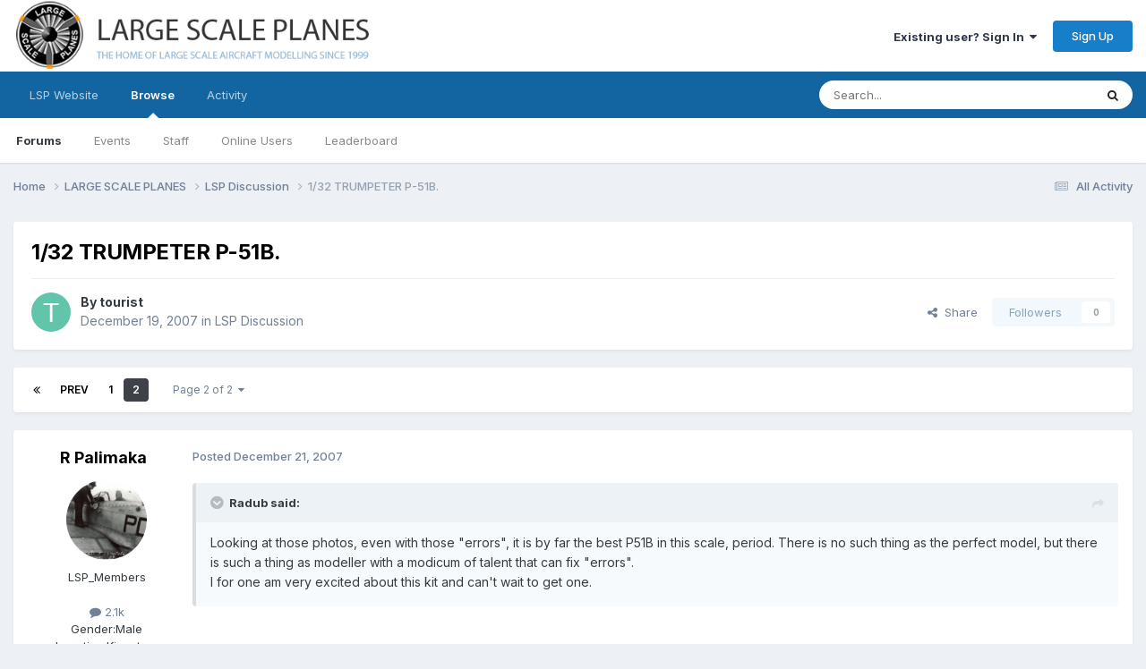

--- FILE ---
content_type: text/html;charset=UTF-8
request_url: https://forum.largescaleplanes.com/index.php?/topic/17794-132-trumpeter-p-51b/page/2/
body_size: 27819
content:
<!DOCTYPE html>
<html lang="en-US" dir="ltr">
	<head>
		<meta charset="utf-8">
        
		<title>1/32 TRUMPETER P-51B. - Page 2 - LSP Discussion - Large Scale Planes</title>
		
			<script>
  (function(i,s,o,g,r,a,m){i['GoogleAnalyticsObject']=r;i[r]=i[r]||function(){
  (i[r].q=i[r].q||[]).push(arguments)},i[r].l=1*new Date();a=s.createElement(o),
  m=s.getElementsByTagName(o)[0];a.async=1;a.src=g;m.parentNode.insertBefore(a,m)
  })(window,document,'script','https://www.google-analytics.com/analytics.js','ga');

  ga('create', 'UA-46096659-2', 'auto');
  ga('send', 'pageview');

</script>
		
		
		
		

	<meta name="viewport" content="width=device-width, initial-scale=1">


	
	
		<meta property="og:image" content="https://forum.largescaleplanes.com/uploads/monthly_2018_07/logo_final.jpg.0e8c4b339e1073b9caff3d356aee9d5d.jpg">
	


	<meta name="twitter:card" content="summary_large_image" />




	
		
			
				<meta property="og:title" content="1/32 TRUMPETER P-51B.">
			
		
	

	
		
			
				<meta property="og:type" content="website">
			
		
	

	
		
			
				<meta property="og:url" content="https://forum.largescaleplanes.com/index.php?/topic/17794-132-trumpeter-p-51b/">
			
		
	

	
		
			
				<meta property="og:updated_time" content="2007-12-28T05:26:35Z">
			
		
	

	
		
			
				<meta property="og:site_name" content="Large Scale Planes">
			
		
	

	
		
			
				<meta property="og:locale" content="en_US">
			
		
	


	
		<link rel="first" href="https://forum.largescaleplanes.com/index.php?/topic/17794-132-trumpeter-p-51b/" />
	

	
		<link rel="prev" href="https://forum.largescaleplanes.com/index.php?/topic/17794-132-trumpeter-p-51b/" />
	

	
		<link rel="canonical" href="https://forum.largescaleplanes.com/index.php?/topic/17794-132-trumpeter-p-51b/page/2/" />
	





<link rel="manifest" href="https://forum.largescaleplanes.com/index.php?/manifest.webmanifest/">
<meta name="msapplication-config" content="https://forum.largescaleplanes.com/index.php?/browserconfig.xml/">
<meta name="msapplication-starturl" content="/">
<meta name="application-name" content="Large Scale Planes">
<meta name="apple-mobile-web-app-title" content="Large Scale Planes">

	<meta name="theme-color" content="#ffffff">






	

	
		
			<link rel="icon" sizes="36x36" href="https://forum.largescaleplanes.com/uploads/monthly_2020_09/android-chrome-36x36.png?v=1710300464">
		
	

	
		
			<link rel="icon" sizes="48x48" href="https://forum.largescaleplanes.com/uploads/monthly_2020_09/android-chrome-48x48.png?v=1710300464">
		
	

	
		
			<link rel="icon" sizes="72x72" href="https://forum.largescaleplanes.com/uploads/monthly_2020_09/android-chrome-72x72.png?v=1710300464">
		
	

	
		
			<link rel="icon" sizes="96x96" href="https://forum.largescaleplanes.com/uploads/monthly_2020_09/android-chrome-96x96.png?v=1710300464">
		
	

	
		
			<link rel="icon" sizes="144x144" href="https://forum.largescaleplanes.com/uploads/monthly_2020_09/android-chrome-144x144.png?v=1710300464">
		
	

	
		
			<link rel="icon" sizes="192x192" href="https://forum.largescaleplanes.com/uploads/monthly_2020_09/android-chrome-192x192.png?v=1710300464">
		
	

	
		
			<link rel="icon" sizes="256x256" href="https://forum.largescaleplanes.com/uploads/monthly_2020_09/android-chrome-256x256.png?v=1710300464">
		
	

	
		
			<link rel="icon" sizes="384x384" href="https://forum.largescaleplanes.com/uploads/monthly_2020_09/android-chrome-384x384.png?v=1710300464">
		
	

	
		
			<link rel="icon" sizes="512x512" href="https://forum.largescaleplanes.com/uploads/monthly_2020_09/android-chrome-512x512.png?v=1710300464">
		
	

	
		
			<meta name="msapplication-square70x70logo" content="https://forum.largescaleplanes.com/uploads/monthly_2020_09/msapplication-square70x70logo.png?v=1710300464"/>
		
	

	
		
			<meta name="msapplication-TileImage" content="https://forum.largescaleplanes.com/uploads/monthly_2020_09/msapplication-TileImage.png?v=1710300464"/>
		
	

	
		
			<meta name="msapplication-square150x150logo" content="https://forum.largescaleplanes.com/uploads/monthly_2020_09/msapplication-square150x150logo.png?v=1710300464"/>
		
	

	
		
			<meta name="msapplication-wide310x150logo" content="https://forum.largescaleplanes.com/uploads/monthly_2020_09/msapplication-wide310x150logo.png?v=1710300464"/>
		
	

	
		
			<meta name="msapplication-square310x310logo" content="https://forum.largescaleplanes.com/uploads/monthly_2020_09/msapplication-square310x310logo.png?v=1710300464"/>
		
	

	
		
			
				<link rel="apple-touch-icon" href="https://forum.largescaleplanes.com/uploads/monthly_2020_09/apple-touch-icon-57x57.png?v=1710300464">
			
		
	

	
		
			
				<link rel="apple-touch-icon" sizes="60x60" href="https://forum.largescaleplanes.com/uploads/monthly_2020_09/apple-touch-icon-60x60.png?v=1710300464">
			
		
	

	
		
			
				<link rel="apple-touch-icon" sizes="72x72" href="https://forum.largescaleplanes.com/uploads/monthly_2020_09/apple-touch-icon-72x72.png?v=1710300464">
			
		
	

	
		
			
				<link rel="apple-touch-icon" sizes="76x76" href="https://forum.largescaleplanes.com/uploads/monthly_2020_09/apple-touch-icon-76x76.png?v=1710300464">
			
		
	

	
		
			
				<link rel="apple-touch-icon" sizes="114x114" href="https://forum.largescaleplanes.com/uploads/monthly_2020_09/apple-touch-icon-114x114.png?v=1710300464">
			
		
	

	
		
			
				<link rel="apple-touch-icon" sizes="120x120" href="https://forum.largescaleplanes.com/uploads/monthly_2020_09/apple-touch-icon-120x120.png?v=1710300464">
			
		
	

	
		
			
				<link rel="apple-touch-icon" sizes="144x144" href="https://forum.largescaleplanes.com/uploads/monthly_2020_09/apple-touch-icon-144x144.png?v=1710300464">
			
		
	

	
		
			
				<link rel="apple-touch-icon" sizes="152x152" href="https://forum.largescaleplanes.com/uploads/monthly_2020_09/apple-touch-icon-152x152.png?v=1710300464">
			
		
	

	
		
			
				<link rel="apple-touch-icon" sizes="180x180" href="https://forum.largescaleplanes.com/uploads/monthly_2020_09/apple-touch-icon-180x180.png?v=1710300464">
			
		
	





<link rel="preload" href="//forum.largescaleplanes.com/applications/core/interface/font/fontawesome-webfont.woff2?v=4.7.0" as="font" crossorigin="anonymous">
		


	<link rel="preconnect" href="https://fonts.googleapis.com">
	<link rel="preconnect" href="https://fonts.gstatic.com" crossorigin>
	
		<link href="https://fonts.googleapis.com/css2?family=Inter:wght@300;400;500;600;700&display=swap" rel="stylesheet">
	



	<link rel='stylesheet' href='https://forum.largescaleplanes.com/uploads/css_built_1/341e4a57816af3ba440d891ca87450ff_framework.css?v=ae3193cbac1761043359' media='all'>

	<link rel='stylesheet' href='https://forum.largescaleplanes.com/uploads/css_built_1/05e81b71abe4f22d6eb8d1a929494829_responsive.css?v=ae3193cbac1761043359' media='all'>

	<link rel='stylesheet' href='https://forum.largescaleplanes.com/uploads/css_built_1/90eb5adf50a8c640f633d47fd7eb1778_core.css?v=ae3193cbac1761043359' media='all'>

	<link rel='stylesheet' href='https://forum.largescaleplanes.com/uploads/css_built_1/5a0da001ccc2200dc5625c3f3934497d_core_responsive.css?v=ae3193cbac1761043359' media='all'>

	<link rel='stylesheet' href='https://forum.largescaleplanes.com/uploads/css_built_1/62e269ced0fdab7e30e026f1d30ae516_forums.css?v=ae3193cbac1761043359' media='all'>

	<link rel='stylesheet' href='https://forum.largescaleplanes.com/uploads/css_built_1/76e62c573090645fb99a15a363d8620e_forums_responsive.css?v=ae3193cbac1761043359' media='all'>

	<link rel='stylesheet' href='https://forum.largescaleplanes.com/uploads/css_built_1/ebdea0c6a7dab6d37900b9190d3ac77b_topics.css?v=ae3193cbac1761043359' media='all'>





<link rel='stylesheet' href='https://forum.largescaleplanes.com/uploads/css_built_1/258adbb6e4f3e83cd3b355f84e3fa002_custom.css?v=ae3193cbac1761043359' media='all'>




		
		

	
	<link rel='shortcut icon' href='https://forum.largescaleplanes.com/uploads/monthly_2018_07/lsp_logo_rgb_dP3_icon.ico.a88d8d74b619ee4cb6c23f4339382e8a.ico' type="image/x-icon">

	</head>
	<body class='ipsApp ipsApp_front ipsJS_none ipsClearfix' data-controller='core.front.core.app' data-message="" data-pageApp='forums' data-pageLocation='front' data-pageModule='forums' data-pageController='topic' data-pageID='17794'  >
		
        

        

		<a href='#ipsLayout_mainArea' class='ipsHide' title='Go to main content on this page' accesskey='m'>Jump to content</a>
		





		<div id='ipsLayout_header' class='ipsClearfix'>
			<header>
				<div class='ipsLayout_container'>
					


<a href='https://forum.largescaleplanes.com/' id='elLogo' accesskey='1'><img src="https://forum.largescaleplanes.com/uploads/monthly_2020_09/forum_logo.png.483764384be043653e31e44601b207b5.png" alt='Large Scale Planes'></a>

					
						

	<ul id='elUserNav' class='ipsList_inline cSignedOut ipsResponsive_showDesktop'>
		
        
		
        
        
            
            <li id='elSignInLink'>
                <a href='https://forum.largescaleplanes.com/index.php?/login/' data-ipsMenu-closeOnClick="false" data-ipsMenu id='elUserSignIn'>
                    Existing user? Sign In &nbsp;<i class='fa fa-caret-down'></i>
                </a>
                
<div id='elUserSignIn_menu' class='ipsMenu ipsMenu_auto ipsHide'>
	<form accept-charset='utf-8' method='post' action='https://forum.largescaleplanes.com/index.php?/login/'>
		<input type="hidden" name="csrfKey" value="c82a66d1a2ed95a2241961ec357676a6">
		<input type="hidden" name="ref" value="aHR0cHM6Ly9mb3J1bS5sYXJnZXNjYWxlcGxhbmVzLmNvbS9pbmRleC5waHA/L3RvcGljLzE3Nzk0LTEzMi10cnVtcGV0ZXItcC01MWIvcGFnZS8yLw==">
		<div data-role="loginForm">
			
			
			
				
<div class="ipsPad ipsForm ipsForm_vertical">
	<h4 class="ipsType_sectionHead">Sign In</h4>
	<br><br>
	<ul class='ipsList_reset'>
		<li class="ipsFieldRow ipsFieldRow_noLabel ipsFieldRow_fullWidth">
			
			
				<input type="text" placeholder="Display Name or Email Address" name="auth" autocomplete="email">
			
		</li>
		<li class="ipsFieldRow ipsFieldRow_noLabel ipsFieldRow_fullWidth">
			<input type="password" placeholder="Password" name="password" autocomplete="current-password">
		</li>
		<li class="ipsFieldRow ipsFieldRow_checkbox ipsClearfix">
			<span class="ipsCustomInput">
				<input type="checkbox" name="remember_me" id="remember_me_checkbox" value="1" checked aria-checked="true">
				<span></span>
			</span>
			<div class="ipsFieldRow_content">
				<label class="ipsFieldRow_label" for="remember_me_checkbox">Remember me</label>
				<span class="ipsFieldRow_desc">Not recommended on shared computers</span>
			</div>
		</li>
		<li class="ipsFieldRow ipsFieldRow_fullWidth">
			<button type="submit" name="_processLogin" value="usernamepassword" class="ipsButton ipsButton_primary ipsButton_small" id="elSignIn_submit">Sign In</button>
			
				<p class="ipsType_right ipsType_small">
					
						<a href='https://forum.largescaleplanes.com/index.php?/lostpassword/' data-ipsDialog data-ipsDialog-title='Forgot your password?'>
					
					Forgot your password?</a>
				</p>
			
		</li>
	</ul>
</div>
			
		</div>
	</form>
</div>
            </li>
            
        
		
			<li>
				
					<a href='https://forum.largescaleplanes.com/index.php?/register/' data-ipsDialog data-ipsDialog-size='narrow' data-ipsDialog-title='Sign Up' id='elRegisterButton' class='ipsButton ipsButton_normal ipsButton_primary'>Sign Up</a>
				
			</li>
		
	</ul>

						
<ul class='ipsMobileHamburger ipsList_reset ipsResponsive_hideDesktop'>
	<li data-ipsDrawer data-ipsDrawer-drawerElem='#elMobileDrawer'>
		<a href='#'>
			
			
				
			
			
			
			<i class='fa fa-navicon'></i>
		</a>
	</li>
</ul>
					
				</div>
			</header>
			

	<nav data-controller='core.front.core.navBar' class=' ipsResponsive_showDesktop'>
		<div class='ipsNavBar_primary ipsLayout_container '>
			<ul data-role="primaryNavBar" class='ipsClearfix'>
				


	
		
		
		<li  id='elNavSecondary_17' data-role="navBarItem" data-navApp="core" data-navExt="CustomItem">
			
			
				<a href="https://www.largescaleplanes.com/" target='_blank' rel="noopener" data-navItem-id="17" >
					LSP Website<span class='ipsNavBar_active__identifier'></span>
				</a>
			
			
		</li>
	
	

	
		
		
			
		
		<li class='ipsNavBar_active' data-active id='elNavSecondary_1' data-role="navBarItem" data-navApp="core" data-navExt="CustomItem">
			
			
				<a href="https://forum.largescaleplanes.com"  data-navItem-id="1" data-navDefault>
					Browse<span class='ipsNavBar_active__identifier'></span>
				</a>
			
			
				<ul class='ipsNavBar_secondary ' data-role='secondaryNavBar'>
					


	
		
		
			
		
		<li class='ipsNavBar_active' data-active id='elNavSecondary_10' data-role="navBarItem" data-navApp="forums" data-navExt="Forums">
			
			
				<a href="https://forum.largescaleplanes.com/index.php"  data-navItem-id="10" data-navDefault>
					Forums<span class='ipsNavBar_active__identifier'></span>
				</a>
			
			
		</li>
	
	

	
		
		
		<li  id='elNavSecondary_11' data-role="navBarItem" data-navApp="calendar" data-navExt="Calendar">
			
			
				<a href="https://forum.largescaleplanes.com/index.php?/events/"  data-navItem-id="11" >
					Events<span class='ipsNavBar_active__identifier'></span>
				</a>
			
			
		</li>
	
	

	
		
		
		<li  id='elNavSecondary_13' data-role="navBarItem" data-navApp="core" data-navExt="StaffDirectory">
			
			
				<a href="https://forum.largescaleplanes.com/index.php?/staff/"  data-navItem-id="13" >
					Staff<span class='ipsNavBar_active__identifier'></span>
				</a>
			
			
		</li>
	
	

	
		
		
		<li  id='elNavSecondary_14' data-role="navBarItem" data-navApp="core" data-navExt="OnlineUsers">
			
			
				<a href="https://forum.largescaleplanes.com/index.php?/online/"  data-navItem-id="14" >
					Online Users<span class='ipsNavBar_active__identifier'></span>
				</a>
			
			
		</li>
	
	

	
		
		
		<li  id='elNavSecondary_15' data-role="navBarItem" data-navApp="core" data-navExt="Leaderboard">
			
			
				<a href="https://forum.largescaleplanes.com/index.php?/leaderboard/"  data-navItem-id="15" >
					Leaderboard<span class='ipsNavBar_active__identifier'></span>
				</a>
			
			
		</li>
	
	

					<li class='ipsHide' id='elNavigationMore_1' data-role='navMore'>
						<a href='#' data-ipsMenu data-ipsMenu-appendTo='#elNavigationMore_1' id='elNavigationMore_1_dropdown'>More <i class='fa fa-caret-down'></i></a>
						<ul class='ipsHide ipsMenu ipsMenu_auto' id='elNavigationMore_1_dropdown_menu' data-role='moreDropdown'></ul>
					</li>
				</ul>
			
		</li>
	
	

	
		
		
		<li  id='elNavSecondary_2' data-role="navBarItem" data-navApp="core" data-navExt="CustomItem">
			
			
				<a href="https://forum.largescaleplanes.com/index.php?/discover/"  data-navItem-id="2" >
					Activity<span class='ipsNavBar_active__identifier'></span>
				</a>
			
			
				<ul class='ipsNavBar_secondary ipsHide' data-role='secondaryNavBar'>
					


	
		
		
		<li  id='elNavSecondary_4' data-role="navBarItem" data-navApp="core" data-navExt="AllActivity">
			
			
				<a href="https://forum.largescaleplanes.com/index.php?/discover/"  data-navItem-id="4" >
					All Activity<span class='ipsNavBar_active__identifier'></span>
				</a>
			
			
		</li>
	
	

	
	

	
	

	
	

	
		
		
		<li  id='elNavSecondary_8' data-role="navBarItem" data-navApp="core" data-navExt="Search">
			
			
				<a href="https://forum.largescaleplanes.com/index.php?/search/"  data-navItem-id="8" >
					Search<span class='ipsNavBar_active__identifier'></span>
				</a>
			
			
		</li>
	
	

					<li class='ipsHide' id='elNavigationMore_2' data-role='navMore'>
						<a href='#' data-ipsMenu data-ipsMenu-appendTo='#elNavigationMore_2' id='elNavigationMore_2_dropdown'>More <i class='fa fa-caret-down'></i></a>
						<ul class='ipsHide ipsMenu ipsMenu_auto' id='elNavigationMore_2_dropdown_menu' data-role='moreDropdown'></ul>
					</li>
				</ul>
			
		</li>
	
	

				<li class='ipsHide' id='elNavigationMore' data-role='navMore'>
					<a href='#' data-ipsMenu data-ipsMenu-appendTo='#elNavigationMore' id='elNavigationMore_dropdown'>More</a>
					<ul class='ipsNavBar_secondary ipsHide' data-role='secondaryNavBar'>
						<li class='ipsHide' id='elNavigationMore_more' data-role='navMore'>
							<a href='#' data-ipsMenu data-ipsMenu-appendTo='#elNavigationMore_more' id='elNavigationMore_more_dropdown'>More <i class='fa fa-caret-down'></i></a>
							<ul class='ipsHide ipsMenu ipsMenu_auto' id='elNavigationMore_more_dropdown_menu' data-role='moreDropdown'></ul>
						</li>
					</ul>
				</li>
			</ul>
			

	<div id="elSearchWrapper">
		<div id='elSearch' data-controller="core.front.core.quickSearch">
			<form accept-charset='utf-8' action='//forum.largescaleplanes.com/index.php?/search/&amp;do=quicksearch' method='post'>
                <input type='search' id='elSearchField' placeholder='Search...' name='q' autocomplete='off' aria-label='Search'>
                <details class='cSearchFilter'>
                    <summary class='cSearchFilter__text'></summary>
                    <ul class='cSearchFilter__menu'>
                        
                        <li><label><input type="radio" name="type" value="all" ><span class='cSearchFilter__menuText'>Everywhere</span></label></li>
                        
                            
                                <li><label><input type="radio" name="type" value='contextual_{&quot;type&quot;:&quot;forums_topic&quot;,&quot;nodes&quot;:2}' checked><span class='cSearchFilter__menuText'>This Forum</span></label></li>
                            
                                <li><label><input type="radio" name="type" value='contextual_{&quot;type&quot;:&quot;forums_topic&quot;,&quot;item&quot;:17794}' checked><span class='cSearchFilter__menuText'>This Topic</span></label></li>
                            
                        
                        
                            <li><label><input type="radio" name="type" value="core_statuses_status"><span class='cSearchFilter__menuText'>Status Updates</span></label></li>
                        
                            <li><label><input type="radio" name="type" value="forums_topic"><span class='cSearchFilter__menuText'>Topics</span></label></li>
                        
                            <li><label><input type="radio" name="type" value="calendar_event"><span class='cSearchFilter__menuText'>Events</span></label></li>
                        
                            <li><label><input type="radio" name="type" value="core_members"><span class='cSearchFilter__menuText'>Members</span></label></li>
                        
                    </ul>
                </details>
				<button class='cSearchSubmit' type="submit" aria-label='Search'><i class="fa fa-search"></i></button>
			</form>
		</div>
	</div>

		</div>
	</nav>

			
<ul id='elMobileNav' class='ipsResponsive_hideDesktop' data-controller='core.front.core.mobileNav'>
	
		
			
			
				
				
			
				
					<li id='elMobileBreadcrumb'>
						<a href='https://forum.largescaleplanes.com/index.php?/forum/2-lsp-discussion/'>
							<span>LSP Discussion</span>
						</a>
					</li>
				
				
			
				
				
			
		
	
	
	
	<li >
		<a data-action="defaultStream" href='https://forum.largescaleplanes.com/index.php?/discover/'><i class="fa fa-newspaper-o" aria-hidden="true"></i></a>
	</li>

	

	
		<li class='ipsJS_show'>
			<a href='https://forum.largescaleplanes.com/index.php?/search/'><i class='fa fa-search'></i></a>
		</li>
	
</ul>
		</div>
		<main id='ipsLayout_body' class='ipsLayout_container'>
			<div id='ipsLayout_contentArea'>
				<div id='ipsLayout_contentWrapper'>
					
<nav class='ipsBreadcrumb ipsBreadcrumb_top ipsFaded_withHover'>
	

	<ul class='ipsList_inline ipsPos_right'>
		
		<li >
			<a data-action="defaultStream" class='ipsType_light '  href='https://forum.largescaleplanes.com/index.php?/discover/'><i class="fa fa-newspaper-o" aria-hidden="true"></i> <span>All Activity</span></a>
		</li>
		
	</ul>

	<ul data-role="breadcrumbList">
		<li>
			<a title="Home" href='https://forum.largescaleplanes.com/'>
				<span>Home <i class='fa fa-angle-right'></i></span>
			</a>
		</li>
		
		
			<li>
				
					<a href='https://forum.largescaleplanes.com/index.php?/forum/11-large-scale-planes/'>
						<span>LARGE SCALE PLANES <i class='fa fa-angle-right' aria-hidden="true"></i></span>
					</a>
				
			</li>
		
			<li>
				
					<a href='https://forum.largescaleplanes.com/index.php?/forum/2-lsp-discussion/'>
						<span>LSP Discussion <i class='fa fa-angle-right' aria-hidden="true"></i></span>
					</a>
				
			</li>
		
			<li>
				
					1/32 TRUMPETER P-51B.
				
			</li>
		
	</ul>
</nav>
					
					<div id='ipsLayout_mainArea'>
						
						
						
						

	




						



<div class='ipsPageHeader ipsResponsive_pull ipsBox ipsPadding sm:ipsPadding:half ipsMargin_bottom'>
		
	
	<div class='ipsFlex ipsFlex-ai:center ipsFlex-fw:wrap ipsGap:4'>
		<div class='ipsFlex-flex:11'>
			<h1 class='ipsType_pageTitle ipsContained_container'>
				

				
				
					<span class='ipsType_break ipsContained'>
						<span>1/32 TRUMPETER P-51B.</span>
					</span>
				
			</h1>
			
			
		</div>
		
	</div>
	<hr class='ipsHr'>
	<div class='ipsPageHeader__meta ipsFlex ipsFlex-jc:between ipsFlex-ai:center ipsFlex-fw:wrap ipsGap:3'>
		<div class='ipsFlex-flex:11'>
			<div class='ipsPhotoPanel ipsPhotoPanel_mini ipsPhotoPanel_notPhone ipsClearfix'>
				


	<a href="https://forum.largescaleplanes.com/index.php?/profile/2429-tourist/" rel="nofollow" data-ipsHover data-ipsHover-width="370" data-ipsHover-target="https://forum.largescaleplanes.com/index.php?/profile/2429-tourist/&amp;do=hovercard" class="ipsUserPhoto ipsUserPhoto_mini" title="Go to tourist's profile">
		<img src='data:image/svg+xml,%3Csvg%20xmlns%3D%22http%3A%2F%2Fwww.w3.org%2F2000%2Fsvg%22%20viewBox%3D%220%200%201024%201024%22%20style%3D%22background%3A%2362c4aa%22%3E%3Cg%3E%3Ctext%20text-anchor%3D%22middle%22%20dy%3D%22.35em%22%20x%3D%22512%22%20y%3D%22512%22%20fill%3D%22%23ffffff%22%20font-size%3D%22700%22%20font-family%3D%22-apple-system%2C%20BlinkMacSystemFont%2C%20Roboto%2C%20Helvetica%2C%20Arial%2C%20sans-serif%22%3ET%3C%2Ftext%3E%3C%2Fg%3E%3C%2Fsvg%3E' alt='tourist' loading="lazy">
	</a>

				<div>
					<p class='ipsType_reset ipsType_blendLinks'>
						<span class='ipsType_normal'>
						
							<strong>By 


<a href='https://forum.largescaleplanes.com/index.php?/profile/2429-tourist/' rel="nofollow" data-ipsHover data-ipsHover-width='370' data-ipsHover-target='https://forum.largescaleplanes.com/index.php?/profile/2429-tourist/&amp;do=hovercard&amp;referrer=https%253A%252F%252Fforum.largescaleplanes.com%252Findex.php%253F%252Ftopic%252F17794-132-trumpeter-p-51b%252Fpage%252F2%252F' title="Go to tourist's profile" class="ipsType_break">tourist</a></strong><br />
							<span class='ipsType_light'><time datetime='2007-12-19T19:33:45Z' title='12/19/2007 07:33  PM' data-short='18 yr'>December 19, 2007</time> in <a href="https://forum.largescaleplanes.com/index.php?/forum/2-lsp-discussion/">LSP Discussion</a></span>
						
						</span>
					</p>
				</div>
			</div>
		</div>
		
			<div class='ipsFlex-flex:01 ipsResponsive_hidePhone'>
				<div class='ipsShareLinks'>
					
						


    <a href='#elShareItem_254475958_menu' id='elShareItem_254475958' data-ipsMenu class='ipsShareButton ipsButton ipsButton_verySmall ipsButton_link ipsButton_link--light'>
        <span><i class='fa fa-share-alt'></i></span> &nbsp;Share
    </a>

    <div class='ipsPadding ipsMenu ipsMenu_normal ipsHide' id='elShareItem_254475958_menu' data-controller="core.front.core.sharelink">
        
        
        <span data-ipsCopy data-ipsCopy-flashmessage>
            <a href="https://forum.largescaleplanes.com/index.php?/topic/17794-132-trumpeter-p-51b/" class="ipsButton ipsButton_light ipsButton_small ipsButton_fullWidth" data-role="copyButton" data-clipboard-text="https://forum.largescaleplanes.com/index.php?/topic/17794-132-trumpeter-p-51b/" data-ipstooltip title='Copy Link to Clipboard'><i class="fa fa-clone"></i> https://forum.largescaleplanes.com/index.php?/topic/17794-132-trumpeter-p-51b/</a>
        </span>
        <ul class='ipsShareLinks ipsMargin_top:half'>
            
                <li>
<a href="https://x.com/share?url=https%3A%2F%2Fforum.largescaleplanes.com%2Findex.php%3F%2Ftopic%2F17794-132-trumpeter-p-51b%2F" class="cShareLink cShareLink_x" target="_blank" data-role="shareLink" title='Share on X' data-ipsTooltip rel='nofollow noopener'>
    <i class="fa fa-x"></i>
</a></li>
            
                <li>
<a href="https://www.facebook.com/sharer/sharer.php?u=https%3A%2F%2Fforum.largescaleplanes.com%2Findex.php%3F%2Ftopic%2F17794-132-trumpeter-p-51b%2F" class="cShareLink cShareLink_facebook" target="_blank" data-role="shareLink" title='Share on Facebook' data-ipsTooltip rel='noopener nofollow'>
	<i class="fa fa-facebook"></i>
</a></li>
            
                <li>
<a href="https://www.reddit.com/submit?url=https%3A%2F%2Fforum.largescaleplanes.com%2Findex.php%3F%2Ftopic%2F17794-132-trumpeter-p-51b%2F&amp;title=1%2F32+TRUMPETER+P-51B." rel="nofollow noopener" class="cShareLink cShareLink_reddit" target="_blank" title='Share on Reddit' data-ipsTooltip>
	<i class="fa fa-reddit"></i>
</a></li>
            
                <li>
<a href="mailto:?subject=1%2F32%20TRUMPETER%20P-51B.&body=https%3A%2F%2Fforum.largescaleplanes.com%2Findex.php%3F%2Ftopic%2F17794-132-trumpeter-p-51b%2F" rel='nofollow' class='cShareLink cShareLink_email' title='Share via email' data-ipsTooltip>
	<i class="fa fa-envelope"></i>
</a></li>
            
                <li>
<a href="https://pinterest.com/pin/create/button/?url=https://forum.largescaleplanes.com/index.php?/topic/17794-132-trumpeter-p-51b/&amp;media=https://forum.largescaleplanes.com/uploads/monthly_2018_07/logo_final.jpg.0e8c4b339e1073b9caff3d356aee9d5d.jpg" class="cShareLink cShareLink_pinterest" rel="nofollow noopener" target="_blank" data-role="shareLink" title='Share on Pinterest' data-ipsTooltip>
	<i class="fa fa-pinterest"></i>
</a></li>
            
        </ul>
        
            <hr class='ipsHr'>
            <button class='ipsHide ipsButton ipsButton_verySmall ipsButton_light ipsButton_fullWidth ipsMargin_top:half' data-controller='core.front.core.webshare' data-role='webShare' data-webShareTitle='1/32 TRUMPETER P-51B.' data-webShareText='1/32 TRUMPETER P-51B.' data-webShareUrl='https://forum.largescaleplanes.com/index.php?/topic/17794-132-trumpeter-p-51b/'>More sharing options...</button>
        
    </div>

					
					
                    

					



					

<div data-followApp='forums' data-followArea='topic' data-followID='17794' data-controller='core.front.core.followButton'>
	

	<a href='https://forum.largescaleplanes.com/index.php?/login/' rel="nofollow" class="ipsFollow ipsPos_middle ipsButton ipsButton_light ipsButton_verySmall ipsButton_disabled" data-role="followButton" data-ipsTooltip title='Sign in to follow this'>
		<span>Followers</span>
		<span class='ipsCommentCount'>0</span>
	</a>

</div>
				</div>
			</div>
					
	</div>
	
	
</div>








<div class='ipsClearfix'>
	<ul class="ipsToolList ipsToolList_horizontal ipsClearfix ipsSpacer_both ipsResponsive_hidePhone">
		
		
		
	</ul>
</div>

<div id='comments' data-controller='core.front.core.commentFeed,forums.front.topic.view, core.front.core.ignoredComments' data-autoPoll data-baseURL='https://forum.largescaleplanes.com/index.php?/topic/17794-132-trumpeter-p-51b/' data-lastPage data-feedID='topic-17794' class='cTopic ipsClear ipsSpacer_top'>
	
			

				<div class="ipsBox ipsResponsive_pull ipsPadding:half ipsClearfix ipsClear ipsMargin_bottom">
					
					
						


	
	<ul class='ipsPagination' id='elPagination_c32d39a24085d26ecb859126c2252e75_495015096' data-ipsPagination-seoPagination='true' data-pages='2' data-ipsPagination  data-ipsPagination-pages="2" data-ipsPagination-perPage='15'>
		
			
				<li class='ipsPagination_first'><a href='https://forum.largescaleplanes.com/index.php?/topic/17794-132-trumpeter-p-51b/#comments' rel="first" data-page='1' data-ipsTooltip title='First page'><i class='fa fa-angle-double-left'></i></a></li>
				<li class='ipsPagination_prev'><a href='https://forum.largescaleplanes.com/index.php?/topic/17794-132-trumpeter-p-51b/#comments' rel="prev" data-page='1' data-ipsTooltip title='Previous page'>Prev</a></li>
				
					<li class='ipsPagination_page'><a href='https://forum.largescaleplanes.com/index.php?/topic/17794-132-trumpeter-p-51b/#comments' data-page='1'>1</a></li>
				
			
			<li class='ipsPagination_page ipsPagination_active'><a href='https://forum.largescaleplanes.com/index.php?/topic/17794-132-trumpeter-p-51b/page/2/#comments' data-page='2'>2</a></li>
			
				<li class='ipsPagination_next ipsPagination_inactive'><a href='https://forum.largescaleplanes.com/index.php?/topic/17794-132-trumpeter-p-51b/page/2/#comments' rel="next" data-page='2' data-ipsTooltip title='Next page'>Next</a></li>
				<li class='ipsPagination_last ipsPagination_inactive'><a href='https://forum.largescaleplanes.com/index.php?/topic/17794-132-trumpeter-p-51b/page/2/#comments' rel="last" data-page='2' data-ipsTooltip title='Last page'><i class='fa fa-angle-double-right'></i></a></li>
			
			
				<li class='ipsPagination_pageJump'>
					<a href='#' data-ipsMenu data-ipsMenu-closeOnClick='false' data-ipsMenu-appendTo='#elPagination_c32d39a24085d26ecb859126c2252e75_495015096' id='elPagination_c32d39a24085d26ecb859126c2252e75_495015096_jump'>Page 2 of 2 &nbsp;<i class='fa fa-caret-down'></i></a>
					<div class='ipsMenu ipsMenu_narrow ipsPadding ipsHide' id='elPagination_c32d39a24085d26ecb859126c2252e75_495015096_jump_menu'>
						<form accept-charset='utf-8' method='post' action='https://forum.largescaleplanes.com/index.php?/topic/17794-132-trumpeter-p-51b/#comments' data-role="pageJump" data-baseUrl='#'>
							<ul class='ipsForm ipsForm_horizontal'>
								<li class='ipsFieldRow'>
									<input type='number' min='1' max='2' placeholder='Page number' class='ipsField_fullWidth' name='page'>
								</li>
								<li class='ipsFieldRow ipsFieldRow_fullWidth'>
									<input type='submit' class='ipsButton_fullWidth ipsButton ipsButton_verySmall ipsButton_primary' value='Go'>
								</li>
							</ul>
						</form>
					</div>
				</li>
			
		
	</ul>

					
				</div>
			
	

	

<div data-controller='core.front.core.recommendedComments' data-url='https://forum.largescaleplanes.com/index.php?/topic/17794-132-trumpeter-p-51b/&amp;recommended=comments' class='ipsRecommendedComments ipsHide'>
	<div data-role="recommendedComments">
		<h2 class='ipsType_sectionHead ipsType_large ipsType_bold ipsMargin_bottom'>Recommended Posts</h2>
		
	</div>
</div>
	
	<div id="elPostFeed" data-role='commentFeed' data-controller='core.front.core.moderation' >
		<form action="https://forum.largescaleplanes.com/index.php?/topic/17794-132-trumpeter-p-51b/page/2/&amp;csrfKey=c82a66d1a2ed95a2241961ec357676a6&amp;do=multimodComment" method="post" data-ipsPageAction data-role='moderationTools'>
			
			
				

					

					
					



<a id='findComment-138449'></a>
<a id='comment-138449'></a>
<article  id='elComment_138449' class='cPost ipsBox ipsResponsive_pull  ipsComment  ipsComment_parent ipsClearfix ipsClear ipsColumns ipsColumns_noSpacing ipsColumns_collapsePhone    '>
	

	

	<div class='cAuthorPane_mobile ipsResponsive_showPhone'>
		<div class='cAuthorPane_photo'>
			<div class='cAuthorPane_photoWrap'>
				


	<a href="https://forum.largescaleplanes.com/index.php?/profile/181-r-palimaka/" rel="nofollow" data-ipsHover data-ipsHover-width="370" data-ipsHover-target="https://forum.largescaleplanes.com/index.php?/profile/181-r-palimaka/&amp;do=hovercard" class="ipsUserPhoto ipsUserPhoto_large" title="Go to R Palimaka's profile">
		<img src='https://forum.largescaleplanes.com/uploads/monthly_2019_07/3242155_1553620958.thumb.jpg.745a481ca40fd295bddb80b777e346ef.jpg' alt='R Palimaka' loading="lazy">
	</a>

				
				
			</div>
		</div>
		<div class='cAuthorPane_content'>
			<h3 class='ipsType_sectionHead cAuthorPane_author ipsType_break ipsType_blendLinks ipsFlex ipsFlex-ai:center'>
				


<a href='https://forum.largescaleplanes.com/index.php?/profile/181-r-palimaka/' rel="nofollow" data-ipsHover data-ipsHover-width='370' data-ipsHover-target='https://forum.largescaleplanes.com/index.php?/profile/181-r-palimaka/&amp;do=hovercard&amp;referrer=https%253A%252F%252Fforum.largescaleplanes.com%252Findex.php%253F%252Ftopic%252F17794-132-trumpeter-p-51b%252Fpage%252F2%252F' title="Go to R Palimaka's profile" class="ipsType_break">R Palimaka</a>
			</h3>
			<div class='ipsType_light ipsType_reset'>
			    <a href='https://forum.largescaleplanes.com/index.php?/topic/17794-132-trumpeter-p-51b/page/2/#findComment-138449' rel="nofollow" class='ipsType_blendLinks'>Posted <time datetime='2007-12-21T17:37:31Z' title='12/21/2007 05:37  PM' data-short='18 yr'>December 21, 2007</time></a>
				
			</div>
		</div>
	</div>
	<aside class='ipsComment_author cAuthorPane ipsColumn ipsColumn_medium ipsResponsive_hidePhone'>
		<h3 class='ipsType_sectionHead cAuthorPane_author ipsType_blendLinks ipsType_break'><strong>


<a href='https://forum.largescaleplanes.com/index.php?/profile/181-r-palimaka/' rel="nofollow" data-ipsHover data-ipsHover-width='370' data-ipsHover-target='https://forum.largescaleplanes.com/index.php?/profile/181-r-palimaka/&amp;do=hovercard&amp;referrer=https%253A%252F%252Fforum.largescaleplanes.com%252Findex.php%253F%252Ftopic%252F17794-132-trumpeter-p-51b%252Fpage%252F2%252F' title="Go to R Palimaka's profile" class="ipsType_break">R Palimaka</a></strong>
			
		</h3>
		<ul class='cAuthorPane_info ipsList_reset'>
			<li data-role='photo' class='cAuthorPane_photo'>
				<div class='cAuthorPane_photoWrap'>
					


	<a href="https://forum.largescaleplanes.com/index.php?/profile/181-r-palimaka/" rel="nofollow" data-ipsHover data-ipsHover-width="370" data-ipsHover-target="https://forum.largescaleplanes.com/index.php?/profile/181-r-palimaka/&amp;do=hovercard" class="ipsUserPhoto ipsUserPhoto_large" title="Go to R Palimaka's profile">
		<img src='https://forum.largescaleplanes.com/uploads/monthly_2019_07/3242155_1553620958.thumb.jpg.745a481ca40fd295bddb80b777e346ef.jpg' alt='R Palimaka' loading="lazy">
	</a>

					
					
				</div>
			</li>
			
				<li data-role='group'>LSP_Members</li>
				
			
			
				<li data-role='stats' class='ipsMargin_top'>
					<ul class="ipsList_reset ipsType_light ipsFlex ipsFlex-ai:center ipsFlex-jc:center ipsGap_row:2 cAuthorPane_stats">
						<li>
							
								<a href="https://forum.largescaleplanes.com/index.php?/profile/181-r-palimaka/content/" rel="nofollow" title="2,141 posts" data-ipsTooltip class="ipsType_blendLinks">
							
								<i class="fa fa-comment"></i> 2.1k
							
								</a>
							
						</li>
						
					</ul>
				</li>
			
			
				

	
	<li data-role='custom-field' class='ipsResponsive_hidePhone ipsType_break'>
		
<span class='ft'>Gender:</span><span class='fc'>Male</span>
	</li>
	
	<li data-role='custom-field' class='ipsResponsive_hidePhone ipsType_break'>
		
<span class='ft'>Location:</span><span class='fc'>Kingston, Ontario, Canada</span>
	</li>
	

			
		</ul>
	</aside>
	<div class='ipsColumn ipsColumn_fluid ipsMargin:none'>
		

<div id='comment-138449_wrap' data-controller='core.front.core.comment' data-commentApp='forums' data-commentType='forums' data-commentID="138449" data-quoteData='{&quot;userid&quot;:181,&quot;username&quot;:&quot;R Palimaka&quot;,&quot;timestamp&quot;:1198258651,&quot;contentapp&quot;:&quot;forums&quot;,&quot;contenttype&quot;:&quot;forums&quot;,&quot;contentid&quot;:17794,&quot;contentclass&quot;:&quot;forums_Topic&quot;,&quot;contentcommentid&quot;:138449}' class='ipsComment_content ipsType_medium'>

	<div class='ipsComment_meta ipsType_light ipsFlex ipsFlex-ai:center ipsFlex-jc:between ipsFlex-fd:row-reverse'>
		<div class='ipsType_light ipsType_reset ipsType_blendLinks ipsComment_toolWrap'>
			<div class='ipsResponsive_hidePhone ipsComment_badges'>
				<ul class='ipsList_reset ipsFlex ipsFlex-jc:end ipsFlex-fw:wrap ipsGap:2 ipsGap_row:1'>
					
					
					
					
					
				</ul>
			</div>
			<ul class='ipsList_reset ipsComment_tools'>
				<li>
					<a href='#elControls_138449_menu' class='ipsComment_ellipsis' id='elControls_138449' title='More options...' data-ipsMenu data-ipsMenu-appendTo='#comment-138449_wrap'><i class='fa fa-ellipsis-h'></i></a>
					<ul id='elControls_138449_menu' class='ipsMenu ipsMenu_narrow ipsHide'>
						
						
                        
						
						
						
							
								
							
							
							
							
							
							
						
					</ul>
				</li>
				
			</ul>
		</div>

		<div class='ipsType_reset ipsResponsive_hidePhone'>
		   
		   Posted <time datetime='2007-12-21T17:37:31Z' title='12/21/2007 05:37  PM' data-short='18 yr'>December 21, 2007</time>
		   
			
			<span class='ipsResponsive_hidePhone'>
				
				
			</span>
		</div>
	</div>

	

    

	<div class='cPost_contentWrap'>
		
		<div data-role='commentContent' class='ipsType_normal ipsType_richText ipsPadding_bottom ipsContained' data-controller='core.front.core.lightboxedImages'>
			
<blockquote data-ipsquote="" class="ipsQuote" data-ipsquote-contentcommentid="138433" data-ipsquote-username="Radub" data-cite="Radub" data-ipsquote-contentapp="forums" data-ipsquote-contenttype="forums" data-ipsquote-contentid="17794" data-ipsquote-contentclass="forums_Topic"><div>Looking at those photos, even with those "errors", it is by far the best P51B in this scale, period. There is no such thing as the perfect model, but there is such a thing as modeller with a modicum of talent that can fix "errors". <p>I for one am very excited about this kit and can't wait to get one.</p>
</div></blockquote>
<p> </p>
<p> </p>
<p>I agree completely. For those of us who have wanted a good Mustang III/ P-51B this will be a far better starting point than anything else out there. If you're happy with the old Revell kit, that's great, but I think we all have a favourite aircraft for which we would like to see the "ultimate" kit. Believe it or not, a lot of us love the Mustang, and there has been a need for an up-to-date kit. This one might not be perfect, but I'm willing to make the effort to correct what I can see is wrong/missing. I'm looking forward to the stunning models some of our master builders will be able to produce with this one. I have J Rutman's P-51B and will eventually build that too, but I am more comfortable with injection molded styrene and will try Trumpeter's first. </p>
<p> </p>
<p>As for those who can't stand to see a new Mustang released (or 109, 190, )... don't buy it. Your favourite aircraft may be coming along shortly, after all who expected to see a 1/32 Gloster Gamecock, or a MS.406 or P-36 variants.  And now some of the jets are also being addressed...Lightnings (!!) and Eurofighters. But I still can't figure out where the late-marque Spitfires are!?</p>
<p> </p>
<p>I know I'm going to give up on trying to convert my Revell P-51B "monster". </p>
<p> </p>
<p>Looking forward to January (hopefully PCM's Spit IX will be ready by then too.)</p>
<p> </p>
<p>Cheers,</p>
<p>Richard</p>


			
		</div>

		

		
			

		
	</div>

	
    
</div>
	</div>
</article>
					
					
					
				

					

					
					



<a id='findComment-138459'></a>
<a id='comment-138459'></a>
<article  id='elComment_138459' class='cPost ipsBox ipsResponsive_pull  ipsComment  ipsComment_parent ipsClearfix ipsClear ipsColumns ipsColumns_noSpacing ipsColumns_collapsePhone    '>
	

	

	<div class='cAuthorPane_mobile ipsResponsive_showPhone'>
		<div class='cAuthorPane_photo'>
			<div class='cAuthorPane_photoWrap'>
				


	<a href="https://forum.largescaleplanes.com/index.php?/profile/2429-tourist/" rel="nofollow" data-ipsHover data-ipsHover-width="370" data-ipsHover-target="https://forum.largescaleplanes.com/index.php?/profile/2429-tourist/&amp;do=hovercard" class="ipsUserPhoto ipsUserPhoto_large" title="Go to tourist's profile">
		<img src='data:image/svg+xml,%3Csvg%20xmlns%3D%22http%3A%2F%2Fwww.w3.org%2F2000%2Fsvg%22%20viewBox%3D%220%200%201024%201024%22%20style%3D%22background%3A%2362c4aa%22%3E%3Cg%3E%3Ctext%20text-anchor%3D%22middle%22%20dy%3D%22.35em%22%20x%3D%22512%22%20y%3D%22512%22%20fill%3D%22%23ffffff%22%20font-size%3D%22700%22%20font-family%3D%22-apple-system%2C%20BlinkMacSystemFont%2C%20Roboto%2C%20Helvetica%2C%20Arial%2C%20sans-serif%22%3ET%3C%2Ftext%3E%3C%2Fg%3E%3C%2Fsvg%3E' alt='tourist' loading="lazy">
	</a>

				
				
			</div>
		</div>
		<div class='cAuthorPane_content'>
			<h3 class='ipsType_sectionHead cAuthorPane_author ipsType_break ipsType_blendLinks ipsFlex ipsFlex-ai:center'>
				


<a href='https://forum.largescaleplanes.com/index.php?/profile/2429-tourist/' rel="nofollow" data-ipsHover data-ipsHover-width='370' data-ipsHover-target='https://forum.largescaleplanes.com/index.php?/profile/2429-tourist/&amp;do=hovercard&amp;referrer=https%253A%252F%252Fforum.largescaleplanes.com%252Findex.php%253F%252Ftopic%252F17794-132-trumpeter-p-51b%252Fpage%252F2%252F' title="Go to tourist's profile" class="ipsType_break">tourist</a>
			</h3>
			<div class='ipsType_light ipsType_reset'>
			    <a href='https://forum.largescaleplanes.com/index.php?/topic/17794-132-trumpeter-p-51b/page/2/#findComment-138459' rel="nofollow" class='ipsType_blendLinks'>Posted <time datetime='2007-12-21T19:09:26Z' title='12/21/2007 07:09  PM' data-short='18 yr'>December 21, 2007</time></a>
				
			</div>
		</div>
	</div>
	<aside class='ipsComment_author cAuthorPane ipsColumn ipsColumn_medium ipsResponsive_hidePhone'>
		<h3 class='ipsType_sectionHead cAuthorPane_author ipsType_blendLinks ipsType_break'><strong>


<a href='https://forum.largescaleplanes.com/index.php?/profile/2429-tourist/' rel="nofollow" data-ipsHover data-ipsHover-width='370' data-ipsHover-target='https://forum.largescaleplanes.com/index.php?/profile/2429-tourist/&amp;do=hovercard&amp;referrer=https%253A%252F%252Fforum.largescaleplanes.com%252Findex.php%253F%252Ftopic%252F17794-132-trumpeter-p-51b%252Fpage%252F2%252F' title="Go to tourist's profile" class="ipsType_break">tourist</a></strong>
			
		</h3>
		<ul class='cAuthorPane_info ipsList_reset'>
			<li data-role='photo' class='cAuthorPane_photo'>
				<div class='cAuthorPane_photoWrap'>
					


	<a href="https://forum.largescaleplanes.com/index.php?/profile/2429-tourist/" rel="nofollow" data-ipsHover data-ipsHover-width="370" data-ipsHover-target="https://forum.largescaleplanes.com/index.php?/profile/2429-tourist/&amp;do=hovercard" class="ipsUserPhoto ipsUserPhoto_large" title="Go to tourist's profile">
		<img src='data:image/svg+xml,%3Csvg%20xmlns%3D%22http%3A%2F%2Fwww.w3.org%2F2000%2Fsvg%22%20viewBox%3D%220%200%201024%201024%22%20style%3D%22background%3A%2362c4aa%22%3E%3Cg%3E%3Ctext%20text-anchor%3D%22middle%22%20dy%3D%22.35em%22%20x%3D%22512%22%20y%3D%22512%22%20fill%3D%22%23ffffff%22%20font-size%3D%22700%22%20font-family%3D%22-apple-system%2C%20BlinkMacSystemFont%2C%20Roboto%2C%20Helvetica%2C%20Arial%2C%20sans-serif%22%3ET%3C%2Ftext%3E%3C%2Fg%3E%3C%2Fsvg%3E' alt='tourist' loading="lazy">
	</a>

					
					
				</div>
			</li>
			
				<li data-role='group'>LSP_Members</li>
				
			
			
				<li data-role='stats' class='ipsMargin_top'>
					<ul class="ipsList_reset ipsType_light ipsFlex ipsFlex-ai:center ipsFlex-jc:center ipsGap_row:2 cAuthorPane_stats">
						<li>
							
								<a href="https://forum.largescaleplanes.com/index.php?/profile/2429-tourist/content/" rel="nofollow" title="281 posts" data-ipsTooltip class="ipsType_blendLinks">
							
								<i class="fa fa-comment"></i> 281
							
								</a>
							
						</li>
						
					</ul>
				</li>
			
			
				

	
	<li data-role='custom-field' class='ipsResponsive_hidePhone ipsType_break'>
		
<span class='ft'>Location:</span><span class='fc'>Chicago</span>
	</li>
	

			
		</ul>
	</aside>
	<div class='ipsColumn ipsColumn_fluid ipsMargin:none'>
		

<div id='comment-138459_wrap' data-controller='core.front.core.comment' data-commentApp='forums' data-commentType='forums' data-commentID="138459" data-quoteData='{&quot;userid&quot;:2429,&quot;username&quot;:&quot;tourist&quot;,&quot;timestamp&quot;:1198264166,&quot;contentapp&quot;:&quot;forums&quot;,&quot;contenttype&quot;:&quot;forums&quot;,&quot;contentid&quot;:17794,&quot;contentclass&quot;:&quot;forums_Topic&quot;,&quot;contentcommentid&quot;:138459}' class='ipsComment_content ipsType_medium'>

	<div class='ipsComment_meta ipsType_light ipsFlex ipsFlex-ai:center ipsFlex-jc:between ipsFlex-fd:row-reverse'>
		<div class='ipsType_light ipsType_reset ipsType_blendLinks ipsComment_toolWrap'>
			<div class='ipsResponsive_hidePhone ipsComment_badges'>
				<ul class='ipsList_reset ipsFlex ipsFlex-jc:end ipsFlex-fw:wrap ipsGap:2 ipsGap_row:1'>
					
						<li><strong class="ipsBadge ipsBadge_large ipsComment_authorBadge">Author</strong></li>
					
					
					
					
					
				</ul>
			</div>
			<ul class='ipsList_reset ipsComment_tools'>
				<li>
					<a href='#elControls_138459_menu' class='ipsComment_ellipsis' id='elControls_138459' title='More options...' data-ipsMenu data-ipsMenu-appendTo='#comment-138459_wrap'><i class='fa fa-ellipsis-h'></i></a>
					<ul id='elControls_138459_menu' class='ipsMenu ipsMenu_narrow ipsHide'>
						
						
                        
						
						
						
							
								
							
							
							
							
							
							
						
					</ul>
				</li>
				
			</ul>
		</div>

		<div class='ipsType_reset ipsResponsive_hidePhone'>
		   
		   Posted <time datetime='2007-12-21T19:09:26Z' title='12/21/2007 07:09  PM' data-short='18 yr'>December 21, 2007</time>
		   
			
			<span class='ipsResponsive_hidePhone'>
				
				
			</span>
		</div>
	</div>

	

    

	<div class='cPost_contentWrap'>
		
		<div data-role='commentContent' class='ipsType_normal ipsType_richText ipsPadding_bottom ipsContained' data-controller='core.front.core.lightboxedImages'>
			
<p>Many of you say "it's much better Than the old Revell kit" which is true, but don't you think the new kit should be compared to a P-51B instead of a bad outdated kit?</p>
<p>What bugs me isn't so much that there are mistakes (most of which can be fixed) but the fact that these mistakes could have been avoided if Trumpeter had done it's job seriously.</p>
<p>We're not talking about a secret aircraft for which just one out of focus photo exists.</p>
<p>It's a sloppy job any way you look at it, reading through any Mustang book would allow someone to spot all the mistakes.</p>
<p>I for one don't feel like rewarding sloppiness, especially when the reason behind it is a greedy aggressive attempt at drowning the market.</p>
<p>Jerry Rutman has a better Mustang, he did his homework, he gets my money.</p>


			
		</div>

		

		
			

		
	</div>

	
    
</div>
	</div>
</article>
					
					
					
				

					

					
					



<a id='findComment-138461'></a>
<a id='comment-138461'></a>
<article  id='elComment_138461' class='cPost ipsBox ipsResponsive_pull  ipsComment  ipsComment_parent ipsClearfix ipsClear ipsColumns ipsColumns_noSpacing ipsColumns_collapsePhone    '>
	

	

	<div class='cAuthorPane_mobile ipsResponsive_showPhone'>
		<div class='cAuthorPane_photo'>
			<div class='cAuthorPane_photoWrap'>
				


	<a href="https://forum.largescaleplanes.com/index.php?/profile/683-radub/" rel="nofollow" data-ipsHover data-ipsHover-width="370" data-ipsHover-target="https://forum.largescaleplanes.com/index.php?/profile/683-radub/&amp;do=hovercard" class="ipsUserPhoto ipsUserPhoto_large" title="Go to Radub's profile">
		<img src='https://forum.largescaleplanes.com/uploads/monthly_2021_06/av-683.thumb.gif.eebee48cbe7bd1e6be4ff7a40aa1b1b3.gif' alt='Radub' loading="lazy">
	</a>

				
				
			</div>
		</div>
		<div class='cAuthorPane_content'>
			<h3 class='ipsType_sectionHead cAuthorPane_author ipsType_break ipsType_blendLinks ipsFlex ipsFlex-ai:center'>
				


<a href='https://forum.largescaleplanes.com/index.php?/profile/683-radub/' rel="nofollow" data-ipsHover data-ipsHover-width='370' data-ipsHover-target='https://forum.largescaleplanes.com/index.php?/profile/683-radub/&amp;do=hovercard&amp;referrer=https%253A%252F%252Fforum.largescaleplanes.com%252Findex.php%253F%252Ftopic%252F17794-132-trumpeter-p-51b%252Fpage%252F2%252F' title="Go to Radub's profile" class="ipsType_break">Radub</a>
			</h3>
			<div class='ipsType_light ipsType_reset'>
			    <a href='https://forum.largescaleplanes.com/index.php?/topic/17794-132-trumpeter-p-51b/page/2/#findComment-138461' rel="nofollow" class='ipsType_blendLinks'>Posted <time datetime='2007-12-21T19:42:20Z' title='12/21/2007 07:42  PM' data-short='18 yr'>December 21, 2007</time></a>
				
			</div>
		</div>
	</div>
	<aside class='ipsComment_author cAuthorPane ipsColumn ipsColumn_medium ipsResponsive_hidePhone'>
		<h3 class='ipsType_sectionHead cAuthorPane_author ipsType_blendLinks ipsType_break'><strong>


<a href='https://forum.largescaleplanes.com/index.php?/profile/683-radub/' rel="nofollow" data-ipsHover data-ipsHover-width='370' data-ipsHover-target='https://forum.largescaleplanes.com/index.php?/profile/683-radub/&amp;do=hovercard&amp;referrer=https%253A%252F%252Fforum.largescaleplanes.com%252Findex.php%253F%252Ftopic%252F17794-132-trumpeter-p-51b%252Fpage%252F2%252F' title="Go to Radub's profile" class="ipsType_break">Radub</a></strong>
			
		</h3>
		<ul class='cAuthorPane_info ipsList_reset'>
			<li data-role='photo' class='cAuthorPane_photo'>
				<div class='cAuthorPane_photoWrap'>
					


	<a href="https://forum.largescaleplanes.com/index.php?/profile/683-radub/" rel="nofollow" data-ipsHover data-ipsHover-width="370" data-ipsHover-target="https://forum.largescaleplanes.com/index.php?/profile/683-radub/&amp;do=hovercard" class="ipsUserPhoto ipsUserPhoto_large" title="Go to Radub's profile">
		<img src='https://forum.largescaleplanes.com/uploads/monthly_2021_06/av-683.thumb.gif.eebee48cbe7bd1e6be4ff7a40aa1b1b3.gif' alt='Radub' loading="lazy">
	</a>

					
					
				</div>
			</li>
			
				<li data-role='group'>LSP_Members</li>
				
			
			
				<li data-role='stats' class='ipsMargin_top'>
					<ul class="ipsList_reset ipsType_light ipsFlex ipsFlex-ai:center ipsFlex-jc:center ipsGap_row:2 cAuthorPane_stats">
						<li>
							
								<a href="https://forum.largescaleplanes.com/index.php?/profile/683-radub/content/" rel="nofollow" title="4,726 posts" data-ipsTooltip class="ipsType_blendLinks">
							
								<i class="fa fa-comment"></i> 4.7k
							
								</a>
							
						</li>
						
					</ul>
				</li>
			
			
				

	
	<li data-role='custom-field' class='ipsResponsive_hidePhone ipsType_break'>
		
<span class='ft'>Gender:</span><span class='fc'>Male</span>
	</li>
	
	<li data-role='custom-field' class='ipsResponsive_hidePhone ipsType_break'>
		
<span class='ft'>Location:</span><span class='fc'>West Cork, Ireland</span>
	</li>
	

			
		</ul>
	</aside>
	<div class='ipsColumn ipsColumn_fluid ipsMargin:none'>
		

<div id='comment-138461_wrap' data-controller='core.front.core.comment' data-commentApp='forums' data-commentType='forums' data-commentID="138461" data-quoteData='{&quot;userid&quot;:683,&quot;username&quot;:&quot;Radub&quot;,&quot;timestamp&quot;:1198266140,&quot;contentapp&quot;:&quot;forums&quot;,&quot;contenttype&quot;:&quot;forums&quot;,&quot;contentid&quot;:17794,&quot;contentclass&quot;:&quot;forums_Topic&quot;,&quot;contentcommentid&quot;:138461}' class='ipsComment_content ipsType_medium'>

	<div class='ipsComment_meta ipsType_light ipsFlex ipsFlex-ai:center ipsFlex-jc:between ipsFlex-fd:row-reverse'>
		<div class='ipsType_light ipsType_reset ipsType_blendLinks ipsComment_toolWrap'>
			<div class='ipsResponsive_hidePhone ipsComment_badges'>
				<ul class='ipsList_reset ipsFlex ipsFlex-jc:end ipsFlex-fw:wrap ipsGap:2 ipsGap_row:1'>
					
					
					
					
					
				</ul>
			</div>
			<ul class='ipsList_reset ipsComment_tools'>
				<li>
					<a href='#elControls_138461_menu' class='ipsComment_ellipsis' id='elControls_138461' title='More options...' data-ipsMenu data-ipsMenu-appendTo='#comment-138461_wrap'><i class='fa fa-ellipsis-h'></i></a>
					<ul id='elControls_138461_menu' class='ipsMenu ipsMenu_narrow ipsHide'>
						
						
                        
						
						
						
							
								
							
							
							
							
							
							
						
					</ul>
				</li>
				
			</ul>
		</div>

		<div class='ipsType_reset ipsResponsive_hidePhone'>
		   
		   Posted <time datetime='2007-12-21T19:42:20Z' title='12/21/2007 07:42  PM' data-short='18 yr'>December 21, 2007</time>
		   
			
			<span class='ipsResponsive_hidePhone'>
				
				
			</span>
		</div>
	</div>

	

    

	<div class='cPost_contentWrap'>
		
		<div data-role='commentContent' class='ipsType_normal ipsType_richText ipsPadding_bottom ipsContained' data-controller='core.front.core.lightboxedImages'>
			
<p>Hi tourist, </p>
<p>Your opinion, to which you are entitled, is duly noted. You do what you gotta do.  <img src="https://forum.largescaleplanes.com/uploads/emoticons/default_laugh.png" alt=":lol:"></p>
<p> </p>
<p>There is "sloppiness" everywhere, no matter where you look, whether it is Hasegawa, Tamiya, Revell, Trumpeter, MPM, Azur, Special Hobby, etc. Lots of kits have issues (the net is full of negative reviews), you just have to fix what you can and live with what you can't. So what if the Mustang is well known? So are the Focke Wulf or the Bf109, and manufacturers still manage to mess some bits up. Errors just happen.  <img src="https://forum.largescaleplanes.com/uploads/emoticons/default_laugh.png" alt=":lol:"> </p>
<p> </p>
<p>I will still get the kit. I have been waiting for a P51B for years. </p>
<p>I always wanted to build "Sweet Clara II". When I saw that Trumpeter included that decal option in the box, there was no way that a "5mm-too-long" ammo bay door or a "curved cockpit floor" could deter me! </p>
<p>Please let me explain: some of you may be familiar with my Constantin "Bazu" Cantacuzino sheet, <a href="http://cgi.ebay.ie/1-32-RB-Productions-decals-Romanian-and-US-Bf109_W0QQitemZ220174174717QQihZ012QQcategoryZ50296QQcmdZViewItem" rel="external nofollow">http://cgi.ebay.ie/1-32-RB-Productions-dec...6QQcmdZViewItem</a></p>
<p>Well, when "Bazu" flew to Foggia in his Bf109 decorated with US flags, one of the US flyboys thought that he was good enough to fly a 109 without any prior training and tried to have a go at it. Of course, the infamous Bf109 take-off swing was too much for the pilot to handle and he banged up the Messerschmitt on take off. As he had no plane to go home in, Bazu was given a Mustang, which he flew without any problems after a very brief verbal training (he was, after all, one of the aviation's greatest and a world-renowned aerobatic pilot) That plane was "Sweet Clara II". </p>
<p>I have to build both planes side by side!  <img src="https://forum.largescaleplanes.com/uploads/emoticons/default_rolleyes.gif" alt=":rolleyes:"></p>
<p> </p>
<p>Radu</p>


			
		</div>

		

		
			

		
	</div>

	
    
</div>
	</div>
</article>
					
					
					
				

					

					
					



<a id='findComment-138476'></a>
<a id='comment-138476'></a>
<article  id='elComment_138476' class='cPost ipsBox ipsResponsive_pull  ipsComment  ipsComment_parent ipsClearfix ipsClear ipsColumns ipsColumns_noSpacing ipsColumns_collapsePhone    '>
	

	

	<div class='cAuthorPane_mobile ipsResponsive_showPhone'>
		<div class='cAuthorPane_photo'>
			<div class='cAuthorPane_photoWrap'>
				


	<a href="https://forum.largescaleplanes.com/index.php?/profile/2429-tourist/" rel="nofollow" data-ipsHover data-ipsHover-width="370" data-ipsHover-target="https://forum.largescaleplanes.com/index.php?/profile/2429-tourist/&amp;do=hovercard" class="ipsUserPhoto ipsUserPhoto_large" title="Go to tourist's profile">
		<img src='data:image/svg+xml,%3Csvg%20xmlns%3D%22http%3A%2F%2Fwww.w3.org%2F2000%2Fsvg%22%20viewBox%3D%220%200%201024%201024%22%20style%3D%22background%3A%2362c4aa%22%3E%3Cg%3E%3Ctext%20text-anchor%3D%22middle%22%20dy%3D%22.35em%22%20x%3D%22512%22%20y%3D%22512%22%20fill%3D%22%23ffffff%22%20font-size%3D%22700%22%20font-family%3D%22-apple-system%2C%20BlinkMacSystemFont%2C%20Roboto%2C%20Helvetica%2C%20Arial%2C%20sans-serif%22%3ET%3C%2Ftext%3E%3C%2Fg%3E%3C%2Fsvg%3E' alt='tourist' loading="lazy">
	</a>

				
				
			</div>
		</div>
		<div class='cAuthorPane_content'>
			<h3 class='ipsType_sectionHead cAuthorPane_author ipsType_break ipsType_blendLinks ipsFlex ipsFlex-ai:center'>
				


<a href='https://forum.largescaleplanes.com/index.php?/profile/2429-tourist/' rel="nofollow" data-ipsHover data-ipsHover-width='370' data-ipsHover-target='https://forum.largescaleplanes.com/index.php?/profile/2429-tourist/&amp;do=hovercard&amp;referrer=https%253A%252F%252Fforum.largescaleplanes.com%252Findex.php%253F%252Ftopic%252F17794-132-trumpeter-p-51b%252Fpage%252F2%252F' title="Go to tourist's profile" class="ipsType_break">tourist</a>
			</h3>
			<div class='ipsType_light ipsType_reset'>
			    <a href='https://forum.largescaleplanes.com/index.php?/topic/17794-132-trumpeter-p-51b/page/2/#findComment-138476' rel="nofollow" class='ipsType_blendLinks'>Posted <time datetime='2007-12-21T20:32:48Z' title='12/21/2007 08:32  PM' data-short='18 yr'>December 21, 2007</time></a>
				
			</div>
		</div>
	</div>
	<aside class='ipsComment_author cAuthorPane ipsColumn ipsColumn_medium ipsResponsive_hidePhone'>
		<h3 class='ipsType_sectionHead cAuthorPane_author ipsType_blendLinks ipsType_break'><strong>


<a href='https://forum.largescaleplanes.com/index.php?/profile/2429-tourist/' rel="nofollow" data-ipsHover data-ipsHover-width='370' data-ipsHover-target='https://forum.largescaleplanes.com/index.php?/profile/2429-tourist/&amp;do=hovercard&amp;referrer=https%253A%252F%252Fforum.largescaleplanes.com%252Findex.php%253F%252Ftopic%252F17794-132-trumpeter-p-51b%252Fpage%252F2%252F' title="Go to tourist's profile" class="ipsType_break">tourist</a></strong>
			
		</h3>
		<ul class='cAuthorPane_info ipsList_reset'>
			<li data-role='photo' class='cAuthorPane_photo'>
				<div class='cAuthorPane_photoWrap'>
					


	<a href="https://forum.largescaleplanes.com/index.php?/profile/2429-tourist/" rel="nofollow" data-ipsHover data-ipsHover-width="370" data-ipsHover-target="https://forum.largescaleplanes.com/index.php?/profile/2429-tourist/&amp;do=hovercard" class="ipsUserPhoto ipsUserPhoto_large" title="Go to tourist's profile">
		<img src='data:image/svg+xml,%3Csvg%20xmlns%3D%22http%3A%2F%2Fwww.w3.org%2F2000%2Fsvg%22%20viewBox%3D%220%200%201024%201024%22%20style%3D%22background%3A%2362c4aa%22%3E%3Cg%3E%3Ctext%20text-anchor%3D%22middle%22%20dy%3D%22.35em%22%20x%3D%22512%22%20y%3D%22512%22%20fill%3D%22%23ffffff%22%20font-size%3D%22700%22%20font-family%3D%22-apple-system%2C%20BlinkMacSystemFont%2C%20Roboto%2C%20Helvetica%2C%20Arial%2C%20sans-serif%22%3ET%3C%2Ftext%3E%3C%2Fg%3E%3C%2Fsvg%3E' alt='tourist' loading="lazy">
	</a>

					
					
				</div>
			</li>
			
				<li data-role='group'>LSP_Members</li>
				
			
			
				<li data-role='stats' class='ipsMargin_top'>
					<ul class="ipsList_reset ipsType_light ipsFlex ipsFlex-ai:center ipsFlex-jc:center ipsGap_row:2 cAuthorPane_stats">
						<li>
							
								<a href="https://forum.largescaleplanes.com/index.php?/profile/2429-tourist/content/" rel="nofollow" title="281 posts" data-ipsTooltip class="ipsType_blendLinks">
							
								<i class="fa fa-comment"></i> 281
							
								</a>
							
						</li>
						
					</ul>
				</li>
			
			
				

	
	<li data-role='custom-field' class='ipsResponsive_hidePhone ipsType_break'>
		
<span class='ft'>Location:</span><span class='fc'>Chicago</span>
	</li>
	

			
		</ul>
	</aside>
	<div class='ipsColumn ipsColumn_fluid ipsMargin:none'>
		

<div id='comment-138476_wrap' data-controller='core.front.core.comment' data-commentApp='forums' data-commentType='forums' data-commentID="138476" data-quoteData='{&quot;userid&quot;:2429,&quot;username&quot;:&quot;tourist&quot;,&quot;timestamp&quot;:1198269168,&quot;contentapp&quot;:&quot;forums&quot;,&quot;contenttype&quot;:&quot;forums&quot;,&quot;contentid&quot;:17794,&quot;contentclass&quot;:&quot;forums_Topic&quot;,&quot;contentcommentid&quot;:138476}' class='ipsComment_content ipsType_medium'>

	<div class='ipsComment_meta ipsType_light ipsFlex ipsFlex-ai:center ipsFlex-jc:between ipsFlex-fd:row-reverse'>
		<div class='ipsType_light ipsType_reset ipsType_blendLinks ipsComment_toolWrap'>
			<div class='ipsResponsive_hidePhone ipsComment_badges'>
				<ul class='ipsList_reset ipsFlex ipsFlex-jc:end ipsFlex-fw:wrap ipsGap:2 ipsGap_row:1'>
					
						<li><strong class="ipsBadge ipsBadge_large ipsComment_authorBadge">Author</strong></li>
					
					
					
					
					
				</ul>
			</div>
			<ul class='ipsList_reset ipsComment_tools'>
				<li>
					<a href='#elControls_138476_menu' class='ipsComment_ellipsis' id='elControls_138476' title='More options...' data-ipsMenu data-ipsMenu-appendTo='#comment-138476_wrap'><i class='fa fa-ellipsis-h'></i></a>
					<ul id='elControls_138476_menu' class='ipsMenu ipsMenu_narrow ipsHide'>
						
						
                        
						
						
						
							
								
							
							
							
							
							
							
						
					</ul>
				</li>
				
			</ul>
		</div>

		<div class='ipsType_reset ipsResponsive_hidePhone'>
		   
		   Posted <time datetime='2007-12-21T20:32:48Z' title='12/21/2007 08:32  PM' data-short='18 yr'>December 21, 2007</time>
		   
			
			<span class='ipsResponsive_hidePhone'>
				
				
			</span>
		</div>
	</div>

	

    

	<div class='cPost_contentWrap'>
		
		<div data-role='commentContent' class='ipsType_normal ipsType_richText ipsPadding_bottom ipsContained' data-controller='core.front.core.lightboxedImages'>
			
<p>well, there's no sloppiness with the kits you design which is why you should make a P-51D! <img src="https://forum.largescaleplanes.com/uploads/emoticons/default_rolleyes.gif" alt=":rolleyes:"> </p>
<p>I and a few others could provide you with every reference you need for every single little detail!</p>
<p>Now, that would be sweet.</p>


			
		</div>

		

		
			

		
	</div>

	
    
</div>
	</div>
</article>
					
					
					
				

					

					
					



<a id='findComment-138497'></a>
<a id='comment-138497'></a>
<article  id='elComment_138497' class='cPost ipsBox ipsResponsive_pull  ipsComment  ipsComment_parent ipsClearfix ipsClear ipsColumns ipsColumns_noSpacing ipsColumns_collapsePhone    '>
	

	

	<div class='cAuthorPane_mobile ipsResponsive_showPhone'>
		<div class='cAuthorPane_photo'>
			<div class='cAuthorPane_photoWrap'>
				


	<a href="https://forum.largescaleplanes.com/index.php?/profile/16-jack/" rel="nofollow" data-ipsHover data-ipsHover-width="370" data-ipsHover-target="https://forum.largescaleplanes.com/index.php?/profile/16-jack/&amp;do=hovercard" class="ipsUserPhoto ipsUserPhoto_large" title="Go to Jack's profile">
		<img src='https://forum.largescaleplanes.com/uploads/monthly_2022_07/IMG_7396.thumb.JPG.93dd44f289a9ffb1798720a4cb4c83f6.JPG' alt='Jack' loading="lazy">
	</a>

				
				
			</div>
		</div>
		<div class='cAuthorPane_content'>
			<h3 class='ipsType_sectionHead cAuthorPane_author ipsType_break ipsType_blendLinks ipsFlex ipsFlex-ai:center'>
				


<a href='https://forum.largescaleplanes.com/index.php?/profile/16-jack/' rel="nofollow" data-ipsHover data-ipsHover-width='370' data-ipsHover-target='https://forum.largescaleplanes.com/index.php?/profile/16-jack/&amp;do=hovercard&amp;referrer=https%253A%252F%252Fforum.largescaleplanes.com%252Findex.php%253F%252Ftopic%252F17794-132-trumpeter-p-51b%252Fpage%252F2%252F' title="Go to Jack's profile" class="ipsType_break">Jack</a>
			</h3>
			<div class='ipsType_light ipsType_reset'>
			    <a href='https://forum.largescaleplanes.com/index.php?/topic/17794-132-trumpeter-p-51b/page/2/#findComment-138497' rel="nofollow" class='ipsType_blendLinks'>Posted <time datetime='2007-12-21T21:15:33Z' title='12/21/2007 09:15  PM' data-short='18 yr'>December 21, 2007</time></a>
				
			</div>
		</div>
	</div>
	<aside class='ipsComment_author cAuthorPane ipsColumn ipsColumn_medium ipsResponsive_hidePhone'>
		<h3 class='ipsType_sectionHead cAuthorPane_author ipsType_blendLinks ipsType_break'><strong>


<a href='https://forum.largescaleplanes.com/index.php?/profile/16-jack/' rel="nofollow" data-ipsHover data-ipsHover-width='370' data-ipsHover-target='https://forum.largescaleplanes.com/index.php?/profile/16-jack/&amp;do=hovercard&amp;referrer=https%253A%252F%252Fforum.largescaleplanes.com%252Findex.php%253F%252Ftopic%252F17794-132-trumpeter-p-51b%252Fpage%252F2%252F' title="Go to Jack's profile" class="ipsType_break">Jack</a></strong>
			
		</h3>
		<ul class='cAuthorPane_info ipsList_reset'>
			<li data-role='photo' class='cAuthorPane_photo'>
				<div class='cAuthorPane_photoWrap'>
					


	<a href="https://forum.largescaleplanes.com/index.php?/profile/16-jack/" rel="nofollow" data-ipsHover data-ipsHover-width="370" data-ipsHover-target="https://forum.largescaleplanes.com/index.php?/profile/16-jack/&amp;do=hovercard" class="ipsUserPhoto ipsUserPhoto_large" title="Go to Jack's profile">
		<img src='https://forum.largescaleplanes.com/uploads/monthly_2022_07/IMG_7396.thumb.JPG.93dd44f289a9ffb1798720a4cb4c83f6.JPG' alt='Jack' loading="lazy">
	</a>

					
					
				</div>
			</li>
			
				<li data-role='group'>LSP_Members</li>
				
			
			
				<li data-role='stats' class='ipsMargin_top'>
					<ul class="ipsList_reset ipsType_light ipsFlex ipsFlex-ai:center ipsFlex-jc:center ipsGap_row:2 cAuthorPane_stats">
						<li>
							
								<a href="https://forum.largescaleplanes.com/index.php?/profile/16-jack/content/" rel="nofollow" title="5,779 posts" data-ipsTooltip class="ipsType_blendLinks">
							
								<i class="fa fa-comment"></i> 5.8k
							
								</a>
							
						</li>
						
					</ul>
				</li>
			
			
				

	
	<li data-role='custom-field' class='ipsResponsive_hidePhone ipsType_break'>
		
<span class='ft'>Gender:</span><span class='fc'>Male</span>
	</li>
	
	<li data-role='custom-field' class='ipsResponsive_hidePhone ipsType_break'>
		
<span class='ft'>Location:</span><span class='fc'>down south in the Netherlands....:O)</span>
	</li>
	

			
		</ul>
	</aside>
	<div class='ipsColumn ipsColumn_fluid ipsMargin:none'>
		

<div id='comment-138497_wrap' data-controller='core.front.core.comment' data-commentApp='forums' data-commentType='forums' data-commentID="138497" data-quoteData='{&quot;userid&quot;:16,&quot;username&quot;:&quot;Jack&quot;,&quot;timestamp&quot;:1198271733,&quot;contentapp&quot;:&quot;forums&quot;,&quot;contenttype&quot;:&quot;forums&quot;,&quot;contentid&quot;:17794,&quot;contentclass&quot;:&quot;forums_Topic&quot;,&quot;contentcommentid&quot;:138497}' class='ipsComment_content ipsType_medium'>

	<div class='ipsComment_meta ipsType_light ipsFlex ipsFlex-ai:center ipsFlex-jc:between ipsFlex-fd:row-reverse'>
		<div class='ipsType_light ipsType_reset ipsType_blendLinks ipsComment_toolWrap'>
			<div class='ipsResponsive_hidePhone ipsComment_badges'>
				<ul class='ipsList_reset ipsFlex ipsFlex-jc:end ipsFlex-fw:wrap ipsGap:2 ipsGap_row:1'>
					
					
					
					
					
				</ul>
			</div>
			<ul class='ipsList_reset ipsComment_tools'>
				<li>
					<a href='#elControls_138497_menu' class='ipsComment_ellipsis' id='elControls_138497' title='More options...' data-ipsMenu data-ipsMenu-appendTo='#comment-138497_wrap'><i class='fa fa-ellipsis-h'></i></a>
					<ul id='elControls_138497_menu' class='ipsMenu ipsMenu_narrow ipsHide'>
						
						
                        
						
						
						
							
								
							
							
							
							
							
							
						
					</ul>
				</li>
				
			</ul>
		</div>

		<div class='ipsType_reset ipsResponsive_hidePhone'>
		   
		   Posted <time datetime='2007-12-21T21:15:33Z' title='12/21/2007 09:15  PM' data-short='18 yr'>December 21, 2007</time>
		   
			
			<span class='ipsResponsive_hidePhone'>
				
				
			</span>
		</div>
	</div>

	

    

	<div class='cPost_contentWrap'>
		
		<div data-role='commentContent' class='ipsType_normal ipsType_richText ipsPadding_bottom ipsContained' data-controller='core.front.core.lightboxedImages'>
			
<blockquote data-ipsquote="" class="ipsQuote" data-ipsquote-contentcommentid="138307" data-ipsquote-username="Hans" data-cite="Hans" data-ipsquote-contentapp="forums" data-ipsquote-contenttype="forums" data-ipsquote-contentid="17794" data-ipsquote-contentclass="forums_Topic"><div>Looks like Jerry Rutmans' resin P-51B is a more accurate option and is only slightly more ($ 0,05) expensive.<p> </p>
<p>Hans</p>
</div></blockquote>
<p> </p>
<p> </p>
<p>Sorry Hans, .....no way jose......i own a Rutman's P51B, and was "slightly" disappointed at the total outcome, ..mind you i don't want to criticize jerry's work, it is better than the Revell issue, but....ofcourse this isn't "fisher's quality"  (now i KNOW i'm gonna get some comments on this.....  <img src="https://forum.largescaleplanes.com/uploads/emoticons/default_rolleyes.gif" alt=":rolleyes:"> ).</p>
<p>I guess it is all depending on ones likings, and i tend to give the Trump 51B the bennefit of the doubt, let's have a closer look when it hits the shelves, ok?</p>
<p> </p>
<p> </p>
<p>happy MODELLING,</p>
<p> </p>
<p>Jack.</p>


			
		</div>

		

		
			

		
	</div>

	
    
</div>
	</div>
</article>
					
					
					
				

					

					
					



<a id='findComment-138498'></a>
<a id='comment-138498'></a>
<article  id='elComment_138498' class='cPost ipsBox ipsResponsive_pull  ipsComment  ipsComment_parent ipsClearfix ipsClear ipsColumns ipsColumns_noSpacing ipsColumns_collapsePhone    '>
	

	

	<div class='cAuthorPane_mobile ipsResponsive_showPhone'>
		<div class='cAuthorPane_photo'>
			<div class='cAuthorPane_photoWrap'>
				


	<a href="https://forum.largescaleplanes.com/index.php?/profile/1406-ironwing/" rel="nofollow" data-ipsHover data-ipsHover-width="370" data-ipsHover-target="https://forum.largescaleplanes.com/index.php?/profile/1406-ironwing/&amp;do=hovercard" class="ipsUserPhoto ipsUserPhoto_large" title="Go to Ironwing's profile">
		<img src='https://forum.largescaleplanes.com/uploads/av-1406.jpg' alt='Ironwing' loading="lazy">
	</a>

				
				
			</div>
		</div>
		<div class='cAuthorPane_content'>
			<h3 class='ipsType_sectionHead cAuthorPane_author ipsType_break ipsType_blendLinks ipsFlex ipsFlex-ai:center'>
				


<a href='https://forum.largescaleplanes.com/index.php?/profile/1406-ironwing/' rel="nofollow" data-ipsHover data-ipsHover-width='370' data-ipsHover-target='https://forum.largescaleplanes.com/index.php?/profile/1406-ironwing/&amp;do=hovercard&amp;referrer=https%253A%252F%252Fforum.largescaleplanes.com%252Findex.php%253F%252Ftopic%252F17794-132-trumpeter-p-51b%252Fpage%252F2%252F' title="Go to Ironwing's profile" class="ipsType_break">Ironwing</a>
			</h3>
			<div class='ipsType_light ipsType_reset'>
			    <a href='https://forum.largescaleplanes.com/index.php?/topic/17794-132-trumpeter-p-51b/page/2/#findComment-138498' rel="nofollow" class='ipsType_blendLinks'>Posted <time datetime='2007-12-21T21:27:22Z' title='12/21/2007 09:27  PM' data-short='18 yr'>December 21, 2007</time></a>
				
			</div>
		</div>
	</div>
	<aside class='ipsComment_author cAuthorPane ipsColumn ipsColumn_medium ipsResponsive_hidePhone'>
		<h3 class='ipsType_sectionHead cAuthorPane_author ipsType_blendLinks ipsType_break'><strong>


<a href='https://forum.largescaleplanes.com/index.php?/profile/1406-ironwing/' rel="nofollow" data-ipsHover data-ipsHover-width='370' data-ipsHover-target='https://forum.largescaleplanes.com/index.php?/profile/1406-ironwing/&amp;do=hovercard&amp;referrer=https%253A%252F%252Fforum.largescaleplanes.com%252Findex.php%253F%252Ftopic%252F17794-132-trumpeter-p-51b%252Fpage%252F2%252F' title="Go to Ironwing's profile" class="ipsType_break">Ironwing</a></strong>
			
		</h3>
		<ul class='cAuthorPane_info ipsList_reset'>
			<li data-role='photo' class='cAuthorPane_photo'>
				<div class='cAuthorPane_photoWrap'>
					


	<a href="https://forum.largescaleplanes.com/index.php?/profile/1406-ironwing/" rel="nofollow" data-ipsHover data-ipsHover-width="370" data-ipsHover-target="https://forum.largescaleplanes.com/index.php?/profile/1406-ironwing/&amp;do=hovercard" class="ipsUserPhoto ipsUserPhoto_large" title="Go to Ironwing's profile">
		<img src='https://forum.largescaleplanes.com/uploads/av-1406.jpg' alt='Ironwing' loading="lazy">
	</a>

					
					
				</div>
			</li>
			
				<li data-role='group'>LSP_Members</li>
				
			
			
				<li data-role='stats' class='ipsMargin_top'>
					<ul class="ipsList_reset ipsType_light ipsFlex ipsFlex-ai:center ipsFlex-jc:center ipsGap_row:2 cAuthorPane_stats">
						<li>
							
								<a href="https://forum.largescaleplanes.com/index.php?/profile/1406-ironwing/content/" rel="nofollow" title="3,873 posts" data-ipsTooltip class="ipsType_blendLinks">
							
								<i class="fa fa-comment"></i> 3.9k
							
								</a>
							
						</li>
						
					</ul>
				</li>
			
			
				

	
	<li data-role='custom-field' class='ipsResponsive_hidePhone ipsType_break'>
		
<span class='ft'>Gender:</span><span class='fc'>Male</span>
	</li>
	
	<li data-role='custom-field' class='ipsResponsive_hidePhone ipsType_break'>
		
<span class='ft'>Location:</span><span class='fc'>USA, Shark River Hills, New Jersey</span>
	</li>
	

			
		</ul>
	</aside>
	<div class='ipsColumn ipsColumn_fluid ipsMargin:none'>
		

<div id='comment-138498_wrap' data-controller='core.front.core.comment' data-commentApp='forums' data-commentType='forums' data-commentID="138498" data-quoteData='{&quot;userid&quot;:1406,&quot;username&quot;:&quot;Ironwing&quot;,&quot;timestamp&quot;:1198272442,&quot;contentapp&quot;:&quot;forums&quot;,&quot;contenttype&quot;:&quot;forums&quot;,&quot;contentid&quot;:17794,&quot;contentclass&quot;:&quot;forums_Topic&quot;,&quot;contentcommentid&quot;:138498}' class='ipsComment_content ipsType_medium'>

	<div class='ipsComment_meta ipsType_light ipsFlex ipsFlex-ai:center ipsFlex-jc:between ipsFlex-fd:row-reverse'>
		<div class='ipsType_light ipsType_reset ipsType_blendLinks ipsComment_toolWrap'>
			<div class='ipsResponsive_hidePhone ipsComment_badges'>
				<ul class='ipsList_reset ipsFlex ipsFlex-jc:end ipsFlex-fw:wrap ipsGap:2 ipsGap_row:1'>
					
					
					
					
					
				</ul>
			</div>
			<ul class='ipsList_reset ipsComment_tools'>
				<li>
					<a href='#elControls_138498_menu' class='ipsComment_ellipsis' id='elControls_138498' title='More options...' data-ipsMenu data-ipsMenu-appendTo='#comment-138498_wrap'><i class='fa fa-ellipsis-h'></i></a>
					<ul id='elControls_138498_menu' class='ipsMenu ipsMenu_narrow ipsHide'>
						
						
                        
						
						
						
							
								
							
							
							
							
							
							
						
					</ul>
				</li>
				
			</ul>
		</div>

		<div class='ipsType_reset ipsResponsive_hidePhone'>
		   
		   Posted <time datetime='2007-12-21T21:27:22Z' title='12/21/2007 09:27  PM' data-short='18 yr'>December 21, 2007</time>
		   
			
			<span class='ipsResponsive_hidePhone'>
				
				
			</span>
		</div>
	</div>

	

    

	<div class='cPost_contentWrap'>
		
		<div data-role='commentContent' class='ipsType_normal ipsType_richText ipsPadding_bottom ipsContained' data-controller='core.front.core.lightboxedImages'>
			
<p>All,</p>
<p> </p>
<p>Some of us just don't know when to keep their mouth shut. I refer to myself of course. However, I too will add something to the fire. There will never be a perfect kit. Clearly some manufacturers strive for better quality and some, it would seem, couldn't care less. Everyone's argument has its own merit. In the case of the Mustang, regardless of the type, I believe the axiom of there will never be a perfect kit holds even greater moment. The Mustang, while heavily documented, has not been represented in number as many other kits have. It is, simply, a nightmare of curves and subleties that appear in some views and are invisible in others. Something as simple as landing gear doors on most aircraft are straight forward and simple; not so on the Mustang. Im sure you guys remember the "prop" discussion. Ultimately it was resolved, but not without much noise. At best, a kit is a rudimentary representation of a shape with its associated appurtances. This does not mean that obvoiusly poor research is forgiven. What this is, however, is a captive audience and manufacturuers know this. Consider your choices. You can scratch build your Mustang (trust me, you wont get very far or be near as successful as a kit manufacturuer) or you can buy the kit and modify it to your own liking and tolerance. </p>
<p> </p>
<p>I mean no disrespect or wish to minimize all that has been said in this thread. All here have valid points, and we have a new B model Mustang on the horizon. Consider the alternatives.</p>
<p> </p>
<p>With all due respect,</p>
<p> </p>
<p>Geoff</p>


			
		</div>

		

		
			

		
	</div>

	
    
</div>
	</div>
</article>
					
					
					
				

					

					
					



<a id='findComment-138504'></a>
<a id='comment-138504'></a>
<article  id='elComment_138504' class='cPost ipsBox ipsResponsive_pull  ipsComment  ipsComment_parent ipsClearfix ipsClear ipsColumns ipsColumns_noSpacing ipsColumns_collapsePhone    '>
	

	

	<div class='cAuthorPane_mobile ipsResponsive_showPhone'>
		<div class='cAuthorPane_photo'>
			<div class='cAuthorPane_photoWrap'>
				


	<a href="https://forum.largescaleplanes.com/index.php?/profile/2429-tourist/" rel="nofollow" data-ipsHover data-ipsHover-width="370" data-ipsHover-target="https://forum.largescaleplanes.com/index.php?/profile/2429-tourist/&amp;do=hovercard" class="ipsUserPhoto ipsUserPhoto_large" title="Go to tourist's profile">
		<img src='data:image/svg+xml,%3Csvg%20xmlns%3D%22http%3A%2F%2Fwww.w3.org%2F2000%2Fsvg%22%20viewBox%3D%220%200%201024%201024%22%20style%3D%22background%3A%2362c4aa%22%3E%3Cg%3E%3Ctext%20text-anchor%3D%22middle%22%20dy%3D%22.35em%22%20x%3D%22512%22%20y%3D%22512%22%20fill%3D%22%23ffffff%22%20font-size%3D%22700%22%20font-family%3D%22-apple-system%2C%20BlinkMacSystemFont%2C%20Roboto%2C%20Helvetica%2C%20Arial%2C%20sans-serif%22%3ET%3C%2Ftext%3E%3C%2Fg%3E%3C%2Fsvg%3E' alt='tourist' loading="lazy">
	</a>

				
				
			</div>
		</div>
		<div class='cAuthorPane_content'>
			<h3 class='ipsType_sectionHead cAuthorPane_author ipsType_break ipsType_blendLinks ipsFlex ipsFlex-ai:center'>
				


<a href='https://forum.largescaleplanes.com/index.php?/profile/2429-tourist/' rel="nofollow" data-ipsHover data-ipsHover-width='370' data-ipsHover-target='https://forum.largescaleplanes.com/index.php?/profile/2429-tourist/&amp;do=hovercard&amp;referrer=https%253A%252F%252Fforum.largescaleplanes.com%252Findex.php%253F%252Ftopic%252F17794-132-trumpeter-p-51b%252Fpage%252F2%252F' title="Go to tourist's profile" class="ipsType_break">tourist</a>
			</h3>
			<div class='ipsType_light ipsType_reset'>
			    <a href='https://forum.largescaleplanes.com/index.php?/topic/17794-132-trumpeter-p-51b/page/2/#findComment-138504' rel="nofollow" class='ipsType_blendLinks'>Posted <time datetime='2007-12-21T22:25:29Z' title='12/21/2007 10:25  PM' data-short='18 yr'>December 21, 2007</time></a>
				
			</div>
		</div>
	</div>
	<aside class='ipsComment_author cAuthorPane ipsColumn ipsColumn_medium ipsResponsive_hidePhone'>
		<h3 class='ipsType_sectionHead cAuthorPane_author ipsType_blendLinks ipsType_break'><strong>


<a href='https://forum.largescaleplanes.com/index.php?/profile/2429-tourist/' rel="nofollow" data-ipsHover data-ipsHover-width='370' data-ipsHover-target='https://forum.largescaleplanes.com/index.php?/profile/2429-tourist/&amp;do=hovercard&amp;referrer=https%253A%252F%252Fforum.largescaleplanes.com%252Findex.php%253F%252Ftopic%252F17794-132-trumpeter-p-51b%252Fpage%252F2%252F' title="Go to tourist's profile" class="ipsType_break">tourist</a></strong>
			
		</h3>
		<ul class='cAuthorPane_info ipsList_reset'>
			<li data-role='photo' class='cAuthorPane_photo'>
				<div class='cAuthorPane_photoWrap'>
					


	<a href="https://forum.largescaleplanes.com/index.php?/profile/2429-tourist/" rel="nofollow" data-ipsHover data-ipsHover-width="370" data-ipsHover-target="https://forum.largescaleplanes.com/index.php?/profile/2429-tourist/&amp;do=hovercard" class="ipsUserPhoto ipsUserPhoto_large" title="Go to tourist's profile">
		<img src='data:image/svg+xml,%3Csvg%20xmlns%3D%22http%3A%2F%2Fwww.w3.org%2F2000%2Fsvg%22%20viewBox%3D%220%200%201024%201024%22%20style%3D%22background%3A%2362c4aa%22%3E%3Cg%3E%3Ctext%20text-anchor%3D%22middle%22%20dy%3D%22.35em%22%20x%3D%22512%22%20y%3D%22512%22%20fill%3D%22%23ffffff%22%20font-size%3D%22700%22%20font-family%3D%22-apple-system%2C%20BlinkMacSystemFont%2C%20Roboto%2C%20Helvetica%2C%20Arial%2C%20sans-serif%22%3ET%3C%2Ftext%3E%3C%2Fg%3E%3C%2Fsvg%3E' alt='tourist' loading="lazy">
	</a>

					
					
				</div>
			</li>
			
				<li data-role='group'>LSP_Members</li>
				
			
			
				<li data-role='stats' class='ipsMargin_top'>
					<ul class="ipsList_reset ipsType_light ipsFlex ipsFlex-ai:center ipsFlex-jc:center ipsGap_row:2 cAuthorPane_stats">
						<li>
							
								<a href="https://forum.largescaleplanes.com/index.php?/profile/2429-tourist/content/" rel="nofollow" title="281 posts" data-ipsTooltip class="ipsType_blendLinks">
							
								<i class="fa fa-comment"></i> 281
							
								</a>
							
						</li>
						
					</ul>
				</li>
			
			
				

	
	<li data-role='custom-field' class='ipsResponsive_hidePhone ipsType_break'>
		
<span class='ft'>Location:</span><span class='fc'>Chicago</span>
	</li>
	

			
		</ul>
	</aside>
	<div class='ipsColumn ipsColumn_fluid ipsMargin:none'>
		

<div id='comment-138504_wrap' data-controller='core.front.core.comment' data-commentApp='forums' data-commentType='forums' data-commentID="138504" data-quoteData='{&quot;userid&quot;:2429,&quot;username&quot;:&quot;tourist&quot;,&quot;timestamp&quot;:1198275929,&quot;contentapp&quot;:&quot;forums&quot;,&quot;contenttype&quot;:&quot;forums&quot;,&quot;contentid&quot;:17794,&quot;contentclass&quot;:&quot;forums_Topic&quot;,&quot;contentcommentid&quot;:138504}' class='ipsComment_content ipsType_medium'>

	<div class='ipsComment_meta ipsType_light ipsFlex ipsFlex-ai:center ipsFlex-jc:between ipsFlex-fd:row-reverse'>
		<div class='ipsType_light ipsType_reset ipsType_blendLinks ipsComment_toolWrap'>
			<div class='ipsResponsive_hidePhone ipsComment_badges'>
				<ul class='ipsList_reset ipsFlex ipsFlex-jc:end ipsFlex-fw:wrap ipsGap:2 ipsGap_row:1'>
					
						<li><strong class="ipsBadge ipsBadge_large ipsComment_authorBadge">Author</strong></li>
					
					
					
					
					
				</ul>
			</div>
			<ul class='ipsList_reset ipsComment_tools'>
				<li>
					<a href='#elControls_138504_menu' class='ipsComment_ellipsis' id='elControls_138504' title='More options...' data-ipsMenu data-ipsMenu-appendTo='#comment-138504_wrap'><i class='fa fa-ellipsis-h'></i></a>
					<ul id='elControls_138504_menu' class='ipsMenu ipsMenu_narrow ipsHide'>
						
						
                        
						
						
						
							
								
							
							
							
							
							
							
						
					</ul>
				</li>
				
			</ul>
		</div>

		<div class='ipsType_reset ipsResponsive_hidePhone'>
		   
		   Posted <time datetime='2007-12-21T22:25:29Z' title='12/21/2007 10:25  PM' data-short='18 yr'>December 21, 2007</time>
		   
			
			<span class='ipsResponsive_hidePhone'>
				
				
			</span>
		</div>
	</div>

	

    

	<div class='cPost_contentWrap'>
		
		<div data-role='commentContent' class='ipsType_normal ipsType_richText ipsPadding_bottom ipsContained' data-controller='core.front.core.lightboxedImages'>
			
<p>Good point except I think it's possible to get the shape right not to mention the adequate equipment.</p>
<p>I wasn't joking before, some people would be more than happy to provide the "how to".</p>
<p> </p>
<p>I didn't expect a perfect kit. I didn't think Trumpeter would get everything right but what I see here falls under the "couldn't care less" category.</p>
<p>I bought their Razorback P-47D because you could see they made a real effort with it and with a minimal amount of additional work you can get a very nice Thunderbolt.</p>
<p>Not so with the P-51B.</p>
<p>I can see I'm clearly in the minority here, but the point is this:</p>
<p>Do we buy everything they throw at us just because it's there, even when they clearly didn't do as good a job as they could have?</p>
<p>Or, do we let them know we expect a good effort for our money?</p>
<p>Believe me, if enough people show they're unhappy with this kit it will be retooled, it has happened before.</p>
<p>It's not like we don't all have a million kits in the closet to fill the gap. </p>
<p>Finally, to everyone that brought up Revell's P-51B as a justification/excuse let me just say; two wrongs don't make a right.</p>


			
		</div>

		

		
			

		
	</div>

	
    
</div>
	</div>
</article>
					
					
					
				

					

					
					



<a id='findComment-138526'></a>
<a id='comment-138526'></a>
<article  id='elComment_138526' class='cPost ipsBox ipsResponsive_pull  ipsComment  ipsComment_parent ipsClearfix ipsClear ipsColumns ipsColumns_noSpacing ipsColumns_collapsePhone    '>
	

	

	<div class='cAuthorPane_mobile ipsResponsive_showPhone'>
		<div class='cAuthorPane_photo'>
			<div class='cAuthorPane_photoWrap'>
				


	<a href="https://forum.largescaleplanes.com/index.php?/profile/3071-lsp_kevin/" rel="nofollow" data-ipsHover data-ipsHover-width="370" data-ipsHover-target="https://forum.largescaleplanes.com/index.php?/profile/3071-lsp_kevin/&amp;do=hovercard" class="ipsUserPhoto ipsUserPhoto_large" title="Go to LSP_Kevin's profile">
		<img src='https://forum.largescaleplanes.com/uploads/monthly_2021_12/400dpiLogoSquare.thumb.jpg.fd50fba6bb07a985f193a1f7bc805a9d.jpg' alt='LSP_Kevin' loading="lazy">
	</a>

				
				<span class="cAuthorPane_badge cAuthorPane_badge--moderator" data-ipsTooltip title="LSP_Kevin is a moderator"></span>
				
				
			</div>
		</div>
		<div class='cAuthorPane_content'>
			<h3 class='ipsType_sectionHead cAuthorPane_author ipsType_break ipsType_blendLinks ipsFlex ipsFlex-ai:center'>
				


<a href='https://forum.largescaleplanes.com/index.php?/profile/3071-lsp_kevin/' rel="nofollow" data-ipsHover data-ipsHover-width='370' data-ipsHover-target='https://forum.largescaleplanes.com/index.php?/profile/3071-lsp_kevin/&amp;do=hovercard&amp;referrer=https%253A%252F%252Fforum.largescaleplanes.com%252Findex.php%253F%252Ftopic%252F17794-132-trumpeter-p-51b%252Fpage%252F2%252F' title="Go to LSP_Kevin's profile" class="ipsType_break">LSP_Kevin</a>
			</h3>
			<div class='ipsType_light ipsType_reset'>
			    <a href='https://forum.largescaleplanes.com/index.php?/topic/17794-132-trumpeter-p-51b/page/2/#findComment-138526' rel="nofollow" class='ipsType_blendLinks'>Posted <time datetime='2007-12-22T01:21:39Z' title='12/22/2007 01:21  AM' data-short='18 yr'>December 22, 2007</time></a>
				
			</div>
		</div>
	</div>
	<aside class='ipsComment_author cAuthorPane ipsColumn ipsColumn_medium ipsResponsive_hidePhone'>
		<h3 class='ipsType_sectionHead cAuthorPane_author ipsType_blendLinks ipsType_break'><strong>


<a href='https://forum.largescaleplanes.com/index.php?/profile/3071-lsp_kevin/' rel="nofollow" data-ipsHover data-ipsHover-width='370' data-ipsHover-target='https://forum.largescaleplanes.com/index.php?/profile/3071-lsp_kevin/&amp;do=hovercard&amp;referrer=https%253A%252F%252Fforum.largescaleplanes.com%252Findex.php%253F%252Ftopic%252F17794-132-trumpeter-p-51b%252Fpage%252F2%252F' title="Go to LSP_Kevin's profile" class="ipsType_break">LSP_Kevin</a></strong>
			
		</h3>
		<ul class='cAuthorPane_info ipsList_reset'>
			<li data-role='photo' class='cAuthorPane_photo'>
				<div class='cAuthorPane_photoWrap'>
					


	<a href="https://forum.largescaleplanes.com/index.php?/profile/3071-lsp_kevin/" rel="nofollow" data-ipsHover data-ipsHover-width="370" data-ipsHover-target="https://forum.largescaleplanes.com/index.php?/profile/3071-lsp_kevin/&amp;do=hovercard" class="ipsUserPhoto ipsUserPhoto_large" title="Go to LSP_Kevin's profile">
		<img src='https://forum.largescaleplanes.com/uploads/monthly_2021_12/400dpiLogoSquare.thumb.jpg.fd50fba6bb07a985f193a1f7bc805a9d.jpg' alt='LSP_Kevin' loading="lazy">
	</a>

					
						<span class="cAuthorPane_badge cAuthorPane_badge--moderator" data-ipsTooltip title="LSP_Kevin is a moderator"></span>
					
					
				</div>
			</li>
			
				<li data-role='group'>Administrator</li>
				
					<li data-role='group-icon'><img src='https://forum.largescaleplanes.com/uploads/admin.gif' alt='' class='cAuthorGroupIcon'></li>
				
			
			
				<li data-role='stats' class='ipsMargin_top'>
					<ul class="ipsList_reset ipsType_light ipsFlex ipsFlex-ai:center ipsFlex-jc:center ipsGap_row:2 cAuthorPane_stats">
						<li>
							
								<a href="https://forum.largescaleplanes.com/index.php?/profile/3071-lsp_kevin/content/" rel="nofollow" title="49,325 posts" data-ipsTooltip class="ipsType_blendLinks">
							
								<i class="fa fa-comment"></i> 49.3k
							
								</a>
							
						</li>
						
					</ul>
				</li>
			
			
				

	
	<li data-role='custom-field' class='ipsResponsive_hidePhone ipsType_break'>
		
<span class='ft'>Gender:</span><span class='fc'>Male</span>
	</li>
	
	<li data-role='custom-field' class='ipsResponsive_hidePhone ipsType_break'>
		
<span class='ft'>Location:</span><span class='fc'>Melbourne, Australia</span>
	</li>
	

			
		</ul>
	</aside>
	<div class='ipsColumn ipsColumn_fluid ipsMargin:none'>
		

<div id='comment-138526_wrap' data-controller='core.front.core.comment' data-commentApp='forums' data-commentType='forums' data-commentID="138526" data-quoteData='{&quot;userid&quot;:3071,&quot;username&quot;:&quot;LSP_Kevin&quot;,&quot;timestamp&quot;:1198286499,&quot;contentapp&quot;:&quot;forums&quot;,&quot;contenttype&quot;:&quot;forums&quot;,&quot;contentid&quot;:17794,&quot;contentclass&quot;:&quot;forums_Topic&quot;,&quot;contentcommentid&quot;:138526}' class='ipsComment_content ipsType_medium'>

	<div class='ipsComment_meta ipsType_light ipsFlex ipsFlex-ai:center ipsFlex-jc:between ipsFlex-fd:row-reverse'>
		<div class='ipsType_light ipsType_reset ipsType_blendLinks ipsComment_toolWrap'>
			<div class='ipsResponsive_hidePhone ipsComment_badges'>
				<ul class='ipsList_reset ipsFlex ipsFlex-jc:end ipsFlex-fw:wrap ipsGap:2 ipsGap_row:1'>
					
					
					
					
					
				</ul>
			</div>
			<ul class='ipsList_reset ipsComment_tools'>
				<li>
					<a href='#elControls_138526_menu' class='ipsComment_ellipsis' id='elControls_138526' title='More options...' data-ipsMenu data-ipsMenu-appendTo='#comment-138526_wrap'><i class='fa fa-ellipsis-h'></i></a>
					<ul id='elControls_138526_menu' class='ipsMenu ipsMenu_narrow ipsHide'>
						
						
                        
						
						
						
							
								
							
							
							
							
							
							
						
					</ul>
				</li>
				
			</ul>
		</div>

		<div class='ipsType_reset ipsResponsive_hidePhone'>
		   
		   Posted <time datetime='2007-12-22T01:21:39Z' title='12/22/2007 01:21  AM' data-short='18 yr'>December 22, 2007</time>
		   
			
			<span class='ipsResponsive_hidePhone'>
				
				
			</span>
		</div>
	</div>

	

    

	<div class='cPost_contentWrap'>
		
		<div data-role='commentContent' class='ipsType_normal ipsType_richText ipsPadding_bottom ipsContained' data-controller='core.front.core.lightboxedImages'>
			
<p>I like to make models.</p>
<p> </p>
<p>Kev</p>


			
		</div>

		

		
			

		
	</div>

	
    
</div>
	</div>
</article>
					
					
					
				

					

					
					



<a id='findComment-139007'></a>
<a id='comment-139007'></a>
<article  id='elComment_139007' class='cPost ipsBox ipsResponsive_pull  ipsComment  ipsComment_parent ipsClearfix ipsClear ipsColumns ipsColumns_noSpacing ipsColumns_collapsePhone    '>
	

	

	<div class='cAuthorPane_mobile ipsResponsive_showPhone'>
		<div class='cAuthorPane_photo'>
			<div class='cAuthorPane_photoWrap'>
				


	<a href="https://forum.largescaleplanes.com/index.php?/profile/707-titan/" rel="nofollow" data-ipsHover data-ipsHover-width="370" data-ipsHover-target="https://forum.largescaleplanes.com/index.php?/profile/707-titan/&amp;do=hovercard" class="ipsUserPhoto ipsUserPhoto_large" title="Go to titan's profile">
		<img src='https://forum.largescaleplanes.com/uploads/av-707.jpg' alt='titan' loading="lazy">
	</a>

				
				
			</div>
		</div>
		<div class='cAuthorPane_content'>
			<h3 class='ipsType_sectionHead cAuthorPane_author ipsType_break ipsType_blendLinks ipsFlex ipsFlex-ai:center'>
				


<a href='https://forum.largescaleplanes.com/index.php?/profile/707-titan/' rel="nofollow" data-ipsHover data-ipsHover-width='370' data-ipsHover-target='https://forum.largescaleplanes.com/index.php?/profile/707-titan/&amp;do=hovercard&amp;referrer=https%253A%252F%252Fforum.largescaleplanes.com%252Findex.php%253F%252Ftopic%252F17794-132-trumpeter-p-51b%252Fpage%252F2%252F' title="Go to titan's profile" class="ipsType_break">titan</a>
			</h3>
			<div class='ipsType_light ipsType_reset'>
			    <a href='https://forum.largescaleplanes.com/index.php?/topic/17794-132-trumpeter-p-51b/page/2/#findComment-139007' rel="nofollow" class='ipsType_blendLinks'>Posted <time datetime='2007-12-27T18:00:30Z' title='12/27/2007 06:00  PM' data-short='18 yr'>December 27, 2007</time></a>
				
			</div>
		</div>
	</div>
	<aside class='ipsComment_author cAuthorPane ipsColumn ipsColumn_medium ipsResponsive_hidePhone'>
		<h3 class='ipsType_sectionHead cAuthorPane_author ipsType_blendLinks ipsType_break'><strong>


<a href='https://forum.largescaleplanes.com/index.php?/profile/707-titan/' rel="nofollow" data-ipsHover data-ipsHover-width='370' data-ipsHover-target='https://forum.largescaleplanes.com/index.php?/profile/707-titan/&amp;do=hovercard&amp;referrer=https%253A%252F%252Fforum.largescaleplanes.com%252Findex.php%253F%252Ftopic%252F17794-132-trumpeter-p-51b%252Fpage%252F2%252F' title="Go to titan's profile" class="ipsType_break">titan</a></strong>
			
		</h3>
		<ul class='cAuthorPane_info ipsList_reset'>
			<li data-role='photo' class='cAuthorPane_photo'>
				<div class='cAuthorPane_photoWrap'>
					


	<a href="https://forum.largescaleplanes.com/index.php?/profile/707-titan/" rel="nofollow" data-ipsHover data-ipsHover-width="370" data-ipsHover-target="https://forum.largescaleplanes.com/index.php?/profile/707-titan/&amp;do=hovercard" class="ipsUserPhoto ipsUserPhoto_large" title="Go to titan's profile">
		<img src='https://forum.largescaleplanes.com/uploads/av-707.jpg' alt='titan' loading="lazy">
	</a>

					
					
				</div>
			</li>
			
				<li data-role='group'>LSP_Members</li>
				
			
			
				<li data-role='stats' class='ipsMargin_top'>
					<ul class="ipsList_reset ipsType_light ipsFlex ipsFlex-ai:center ipsFlex-jc:center ipsGap_row:2 cAuthorPane_stats">
						<li>
							
								<a href="https://forum.largescaleplanes.com/index.php?/profile/707-titan/content/" rel="nofollow" title="254 posts" data-ipsTooltip class="ipsType_blendLinks">
							
								<i class="fa fa-comment"></i> 254
							
								</a>
							
						</li>
						
					</ul>
				</li>
			
			
				

			
		</ul>
	</aside>
	<div class='ipsColumn ipsColumn_fluid ipsMargin:none'>
		

<div id='comment-139007_wrap' data-controller='core.front.core.comment' data-commentApp='forums' data-commentType='forums' data-commentID="139007" data-quoteData='{&quot;userid&quot;:707,&quot;username&quot;:&quot;titan&quot;,&quot;timestamp&quot;:1198778430,&quot;contentapp&quot;:&quot;forums&quot;,&quot;contenttype&quot;:&quot;forums&quot;,&quot;contentid&quot;:17794,&quot;contentclass&quot;:&quot;forums_Topic&quot;,&quot;contentcommentid&quot;:139007}' class='ipsComment_content ipsType_medium'>

	<div class='ipsComment_meta ipsType_light ipsFlex ipsFlex-ai:center ipsFlex-jc:between ipsFlex-fd:row-reverse'>
		<div class='ipsType_light ipsType_reset ipsType_blendLinks ipsComment_toolWrap'>
			<div class='ipsResponsive_hidePhone ipsComment_badges'>
				<ul class='ipsList_reset ipsFlex ipsFlex-jc:end ipsFlex-fw:wrap ipsGap:2 ipsGap_row:1'>
					
					
					
					
					
				</ul>
			</div>
			<ul class='ipsList_reset ipsComment_tools'>
				<li>
					<a href='#elControls_139007_menu' class='ipsComment_ellipsis' id='elControls_139007' title='More options...' data-ipsMenu data-ipsMenu-appendTo='#comment-139007_wrap'><i class='fa fa-ellipsis-h'></i></a>
					<ul id='elControls_139007_menu' class='ipsMenu ipsMenu_narrow ipsHide'>
						
						
                        
						
						
						
							
								
							
							
							
							
							
							
						
					</ul>
				</li>
				
			</ul>
		</div>

		<div class='ipsType_reset ipsResponsive_hidePhone'>
		   
		   Posted <time datetime='2007-12-27T18:00:30Z' title='12/27/2007 06:00  PM' data-short='18 yr'>December 27, 2007</time>
		   
			
			<span class='ipsResponsive_hidePhone'>
				
				
			</span>
		</div>
	</div>

	

    

	<div class='cPost_contentWrap'>
		
		<div data-role='commentContent' class='ipsType_normal ipsType_richText ipsPadding_bottom ipsContained' data-controller='core.front.core.lightboxedImages'>
			
<blockquote data-ipsquote="" class="ipsQuote" data-ipsquote-contentapp="forums" data-ipsquote-contenttype="forums" data-ipsquote-contentid="17794" data-ipsquote-contentclass="forums_Topic"><div>Of interest on the photos:<p>-There are no underwing port holes for the spent shells/links.</p>
<p>-Wrong curved cockpit floor.</p>
<p>-The engine may indeed be too small (for those who care).</p>
<p>-They didn't get the wheel wells right, the front looks OK but the back part has the usual wrong shape.</p>
<p>-The ammo bay doors are too big, they look like the ones on a P-51D.</p>
<p>-The wingtip lights are the wrong ones (good for a P-51D).</p>
<p>-The propeller cuffs have a wrong shape commonly seen on Mustang kits. </p>
<p> </p>
<p>Thankfully the rest looks good and these issues shouldn't be too hard to correct.</p>
<p>Still...  :angry: </p>
<p> </p>
<p>I really think we should complain as loudly as possible, on all the forums, if we want some adjustments made on the upcoming P-51D!</p>
</div></blockquote>
<p> </p>
<p>Um, I notice that most of these errors aren't even applicable to the P-51D that you're worried about.  You may have 3 things to deal with or possibly four if you use the kit engine.  Wheel wells and shell chutes are quick cuts and the props, well, whether or not they are accurate will probably be debated for as long as people build Mustangs.</p>


			
		</div>

		

		
	</div>

	
    
</div>
	</div>
</article>
					
					
					
				

					

					
					



<a id='findComment-139009'></a>
<a id='comment-139009'></a>
<article  id='elComment_139009' class='cPost ipsBox ipsResponsive_pull  ipsComment  ipsComment_parent ipsClearfix ipsClear ipsColumns ipsColumns_noSpacing ipsColumns_collapsePhone    '>
	

	

	<div class='cAuthorPane_mobile ipsResponsive_showPhone'>
		<div class='cAuthorPane_photo'>
			<div class='cAuthorPane_photoWrap'>
				


	<a href="https://forum.largescaleplanes.com/index.php?/profile/3154-davej/" rel="nofollow" data-ipsHover data-ipsHover-width="370" data-ipsHover-target="https://forum.largescaleplanes.com/index.php?/profile/3154-davej/&amp;do=hovercard" class="ipsUserPhoto ipsUserPhoto_large" title="Go to DaveJ's profile">
		<img src='data:image/svg+xml,%3Csvg%20xmlns%3D%22http%3A%2F%2Fwww.w3.org%2F2000%2Fsvg%22%20viewBox%3D%220%200%201024%201024%22%20style%3D%22background%3A%2362c46f%22%3E%3Cg%3E%3Ctext%20text-anchor%3D%22middle%22%20dy%3D%22.35em%22%20x%3D%22512%22%20y%3D%22512%22%20fill%3D%22%23ffffff%22%20font-size%3D%22700%22%20font-family%3D%22-apple-system%2C%20BlinkMacSystemFont%2C%20Roboto%2C%20Helvetica%2C%20Arial%2C%20sans-serif%22%3ED%3C%2Ftext%3E%3C%2Fg%3E%3C%2Fsvg%3E' alt='DaveJ' loading="lazy">
	</a>

				
				
			</div>
		</div>
		<div class='cAuthorPane_content'>
			<h3 class='ipsType_sectionHead cAuthorPane_author ipsType_break ipsType_blendLinks ipsFlex ipsFlex-ai:center'>
				


<a href='https://forum.largescaleplanes.com/index.php?/profile/3154-davej/' rel="nofollow" data-ipsHover data-ipsHover-width='370' data-ipsHover-target='https://forum.largescaleplanes.com/index.php?/profile/3154-davej/&amp;do=hovercard&amp;referrer=https%253A%252F%252Fforum.largescaleplanes.com%252Findex.php%253F%252Ftopic%252F17794-132-trumpeter-p-51b%252Fpage%252F2%252F' title="Go to DaveJ's profile" class="ipsType_break">DaveJ</a>
			</h3>
			<div class='ipsType_light ipsType_reset'>
			    <a href='https://forum.largescaleplanes.com/index.php?/topic/17794-132-trumpeter-p-51b/page/2/#findComment-139009' rel="nofollow" class='ipsType_blendLinks'>Posted <time datetime='2007-12-27T18:30:18Z' title='12/27/2007 06:30  PM' data-short='18 yr'>December 27, 2007</time></a>
				
			</div>
		</div>
	</div>
	<aside class='ipsComment_author cAuthorPane ipsColumn ipsColumn_medium ipsResponsive_hidePhone'>
		<h3 class='ipsType_sectionHead cAuthorPane_author ipsType_blendLinks ipsType_break'><strong>


<a href='https://forum.largescaleplanes.com/index.php?/profile/3154-davej/' rel="nofollow" data-ipsHover data-ipsHover-width='370' data-ipsHover-target='https://forum.largescaleplanes.com/index.php?/profile/3154-davej/&amp;do=hovercard&amp;referrer=https%253A%252F%252Fforum.largescaleplanes.com%252Findex.php%253F%252Ftopic%252F17794-132-trumpeter-p-51b%252Fpage%252F2%252F' title="Go to DaveJ's profile" class="ipsType_break">DaveJ</a></strong>
			
		</h3>
		<ul class='cAuthorPane_info ipsList_reset'>
			<li data-role='photo' class='cAuthorPane_photo'>
				<div class='cAuthorPane_photoWrap'>
					


	<a href="https://forum.largescaleplanes.com/index.php?/profile/3154-davej/" rel="nofollow" data-ipsHover data-ipsHover-width="370" data-ipsHover-target="https://forum.largescaleplanes.com/index.php?/profile/3154-davej/&amp;do=hovercard" class="ipsUserPhoto ipsUserPhoto_large" title="Go to DaveJ's profile">
		<img src='data:image/svg+xml,%3Csvg%20xmlns%3D%22http%3A%2F%2Fwww.w3.org%2F2000%2Fsvg%22%20viewBox%3D%220%200%201024%201024%22%20style%3D%22background%3A%2362c46f%22%3E%3Cg%3E%3Ctext%20text-anchor%3D%22middle%22%20dy%3D%22.35em%22%20x%3D%22512%22%20y%3D%22512%22%20fill%3D%22%23ffffff%22%20font-size%3D%22700%22%20font-family%3D%22-apple-system%2C%20BlinkMacSystemFont%2C%20Roboto%2C%20Helvetica%2C%20Arial%2C%20sans-serif%22%3ED%3C%2Ftext%3E%3C%2Fg%3E%3C%2Fsvg%3E' alt='DaveJ' loading="lazy">
	</a>

					
					
				</div>
			</li>
			
				<li data-role='group'>Non-Traders</li>
				
			
			
				<li data-role='stats' class='ipsMargin_top'>
					<ul class="ipsList_reset ipsType_light ipsFlex ipsFlex-ai:center ipsFlex-jc:center ipsGap_row:2 cAuthorPane_stats">
						<li>
							
								<a href="https://forum.largescaleplanes.com/index.php?/profile/3154-davej/content/" rel="nofollow" title="1,942 posts" data-ipsTooltip class="ipsType_blendLinks">
							
								<i class="fa fa-comment"></i> 1.9k
							
								</a>
							
						</li>
						
					</ul>
				</li>
			
			
				

	
	<li data-role='custom-field' class='ipsResponsive_hidePhone ipsType_break'>
		
<span class='ft'>Gender:</span><span class='fc'>Male</span>
	</li>
	
	<li data-role='custom-field' class='ipsResponsive_hidePhone ipsType_break'>
		
<span class='ft'>Location:</span><span class='fc'>Dallas, TX</span>
	</li>
	

			
		</ul>
	</aside>
	<div class='ipsColumn ipsColumn_fluid ipsMargin:none'>
		

<div id='comment-139009_wrap' data-controller='core.front.core.comment' data-commentApp='forums' data-commentType='forums' data-commentID="139009" data-quoteData='{&quot;userid&quot;:3154,&quot;username&quot;:&quot;DaveJ&quot;,&quot;timestamp&quot;:1198780218,&quot;contentapp&quot;:&quot;forums&quot;,&quot;contenttype&quot;:&quot;forums&quot;,&quot;contentid&quot;:17794,&quot;contentclass&quot;:&quot;forums_Topic&quot;,&quot;contentcommentid&quot;:139009}' class='ipsComment_content ipsType_medium'>

	<div class='ipsComment_meta ipsType_light ipsFlex ipsFlex-ai:center ipsFlex-jc:between ipsFlex-fd:row-reverse'>
		<div class='ipsType_light ipsType_reset ipsType_blendLinks ipsComment_toolWrap'>
			<div class='ipsResponsive_hidePhone ipsComment_badges'>
				<ul class='ipsList_reset ipsFlex ipsFlex-jc:end ipsFlex-fw:wrap ipsGap:2 ipsGap_row:1'>
					
					
					
					
					
				</ul>
			</div>
			<ul class='ipsList_reset ipsComment_tools'>
				<li>
					<a href='#elControls_139009_menu' class='ipsComment_ellipsis' id='elControls_139009' title='More options...' data-ipsMenu data-ipsMenu-appendTo='#comment-139009_wrap'><i class='fa fa-ellipsis-h'></i></a>
					<ul id='elControls_139009_menu' class='ipsMenu ipsMenu_narrow ipsHide'>
						
						
                        
						
						
						
							
								
							
							
							
							
							
							
						
					</ul>
				</li>
				
			</ul>
		</div>

		<div class='ipsType_reset ipsResponsive_hidePhone'>
		   
		   Posted <time datetime='2007-12-27T18:30:18Z' title='12/27/2007 06:30  PM' data-short='18 yr'>December 27, 2007</time>
		   
			
			<span class='ipsResponsive_hidePhone'>
				
				
			</span>
		</div>
	</div>

	

    

	<div class='cPost_contentWrap'>
		
		<div data-role='commentContent' class='ipsType_normal ipsType_richText ipsPadding_bottom ipsContained' data-controller='core.front.core.lightboxedImages'>
			
<blockquote data-ipsquote="" class="ipsQuote" data-ipsquote-contentcommentid="138526" data-ipsquote-username="Big Kev" data-cite="Big Kev" data-ipsquote-contentapp="forums" data-ipsquote-contenttype="forums" data-ipsquote-contentid="17794" data-ipsquote-contentclass="forums_Topic"><div>I like to make models.<p> </p>
<p>Kev</p>
</div></blockquote>
<p> <img src="https://forum.largescaleplanes.com/uploads/emoticons/default_cool.png" alt="B)"> </p>
<p> </p>
<p>I'm pretty happy when mine turn out looking like airplanes.</p>


			
		</div>

		

		
	</div>

	
    
</div>
	</div>
</article>
					
					
					
				

					

					
					



<a id='findComment-139016'></a>
<a id='comment-139016'></a>
<article  id='elComment_139016' class='cPost ipsBox ipsResponsive_pull  ipsComment  ipsComment_parent ipsClearfix ipsClear ipsColumns ipsColumns_noSpacing ipsColumns_collapsePhone    '>
	

	

	<div class='cAuthorPane_mobile ipsResponsive_showPhone'>
		<div class='cAuthorPane_photo'>
			<div class='cAuthorPane_photoWrap'>
				


	<a href="https://forum.largescaleplanes.com/index.php?/profile/2429-tourist/" rel="nofollow" data-ipsHover data-ipsHover-width="370" data-ipsHover-target="https://forum.largescaleplanes.com/index.php?/profile/2429-tourist/&amp;do=hovercard" class="ipsUserPhoto ipsUserPhoto_large" title="Go to tourist's profile">
		<img src='data:image/svg+xml,%3Csvg%20xmlns%3D%22http%3A%2F%2Fwww.w3.org%2F2000%2Fsvg%22%20viewBox%3D%220%200%201024%201024%22%20style%3D%22background%3A%2362c4aa%22%3E%3Cg%3E%3Ctext%20text-anchor%3D%22middle%22%20dy%3D%22.35em%22%20x%3D%22512%22%20y%3D%22512%22%20fill%3D%22%23ffffff%22%20font-size%3D%22700%22%20font-family%3D%22-apple-system%2C%20BlinkMacSystemFont%2C%20Roboto%2C%20Helvetica%2C%20Arial%2C%20sans-serif%22%3ET%3C%2Ftext%3E%3C%2Fg%3E%3C%2Fsvg%3E' alt='tourist' loading="lazy">
	</a>

				
				
			</div>
		</div>
		<div class='cAuthorPane_content'>
			<h3 class='ipsType_sectionHead cAuthorPane_author ipsType_break ipsType_blendLinks ipsFlex ipsFlex-ai:center'>
				


<a href='https://forum.largescaleplanes.com/index.php?/profile/2429-tourist/' rel="nofollow" data-ipsHover data-ipsHover-width='370' data-ipsHover-target='https://forum.largescaleplanes.com/index.php?/profile/2429-tourist/&amp;do=hovercard&amp;referrer=https%253A%252F%252Fforum.largescaleplanes.com%252Findex.php%253F%252Ftopic%252F17794-132-trumpeter-p-51b%252Fpage%252F2%252F' title="Go to tourist's profile" class="ipsType_break">tourist</a>
			</h3>
			<div class='ipsType_light ipsType_reset'>
			    <a href='https://forum.largescaleplanes.com/index.php?/topic/17794-132-trumpeter-p-51b/page/2/#findComment-139016' rel="nofollow" class='ipsType_blendLinks'>Posted <time datetime='2007-12-27T20:45:45Z' title='12/27/2007 08:45  PM' data-short='18 yr'>December 27, 2007</time></a>
				
			</div>
		</div>
	</div>
	<aside class='ipsComment_author cAuthorPane ipsColumn ipsColumn_medium ipsResponsive_hidePhone'>
		<h3 class='ipsType_sectionHead cAuthorPane_author ipsType_blendLinks ipsType_break'><strong>


<a href='https://forum.largescaleplanes.com/index.php?/profile/2429-tourist/' rel="nofollow" data-ipsHover data-ipsHover-width='370' data-ipsHover-target='https://forum.largescaleplanes.com/index.php?/profile/2429-tourist/&amp;do=hovercard&amp;referrer=https%253A%252F%252Fforum.largescaleplanes.com%252Findex.php%253F%252Ftopic%252F17794-132-trumpeter-p-51b%252Fpage%252F2%252F' title="Go to tourist's profile" class="ipsType_break">tourist</a></strong>
			
		</h3>
		<ul class='cAuthorPane_info ipsList_reset'>
			<li data-role='photo' class='cAuthorPane_photo'>
				<div class='cAuthorPane_photoWrap'>
					


	<a href="https://forum.largescaleplanes.com/index.php?/profile/2429-tourist/" rel="nofollow" data-ipsHover data-ipsHover-width="370" data-ipsHover-target="https://forum.largescaleplanes.com/index.php?/profile/2429-tourist/&amp;do=hovercard" class="ipsUserPhoto ipsUserPhoto_large" title="Go to tourist's profile">
		<img src='data:image/svg+xml,%3Csvg%20xmlns%3D%22http%3A%2F%2Fwww.w3.org%2F2000%2Fsvg%22%20viewBox%3D%220%200%201024%201024%22%20style%3D%22background%3A%2362c4aa%22%3E%3Cg%3E%3Ctext%20text-anchor%3D%22middle%22%20dy%3D%22.35em%22%20x%3D%22512%22%20y%3D%22512%22%20fill%3D%22%23ffffff%22%20font-size%3D%22700%22%20font-family%3D%22-apple-system%2C%20BlinkMacSystemFont%2C%20Roboto%2C%20Helvetica%2C%20Arial%2C%20sans-serif%22%3ET%3C%2Ftext%3E%3C%2Fg%3E%3C%2Fsvg%3E' alt='tourist' loading="lazy">
	</a>

					
					
				</div>
			</li>
			
				<li data-role='group'>LSP_Members</li>
				
			
			
				<li data-role='stats' class='ipsMargin_top'>
					<ul class="ipsList_reset ipsType_light ipsFlex ipsFlex-ai:center ipsFlex-jc:center ipsGap_row:2 cAuthorPane_stats">
						<li>
							
								<a href="https://forum.largescaleplanes.com/index.php?/profile/2429-tourist/content/" rel="nofollow" title="281 posts" data-ipsTooltip class="ipsType_blendLinks">
							
								<i class="fa fa-comment"></i> 281
							
								</a>
							
						</li>
						
					</ul>
				</li>
			
			
				

	
	<li data-role='custom-field' class='ipsResponsive_hidePhone ipsType_break'>
		
<span class='ft'>Location:</span><span class='fc'>Chicago</span>
	</li>
	

			
		</ul>
	</aside>
	<div class='ipsColumn ipsColumn_fluid ipsMargin:none'>
		

<div id='comment-139016_wrap' data-controller='core.front.core.comment' data-commentApp='forums' data-commentType='forums' data-commentID="139016" data-quoteData='{&quot;userid&quot;:2429,&quot;username&quot;:&quot;tourist&quot;,&quot;timestamp&quot;:1198788345,&quot;contentapp&quot;:&quot;forums&quot;,&quot;contenttype&quot;:&quot;forums&quot;,&quot;contentid&quot;:17794,&quot;contentclass&quot;:&quot;forums_Topic&quot;,&quot;contentcommentid&quot;:139016}' class='ipsComment_content ipsType_medium'>

	<div class='ipsComment_meta ipsType_light ipsFlex ipsFlex-ai:center ipsFlex-jc:between ipsFlex-fd:row-reverse'>
		<div class='ipsType_light ipsType_reset ipsType_blendLinks ipsComment_toolWrap'>
			<div class='ipsResponsive_hidePhone ipsComment_badges'>
				<ul class='ipsList_reset ipsFlex ipsFlex-jc:end ipsFlex-fw:wrap ipsGap:2 ipsGap_row:1'>
					
						<li><strong class="ipsBadge ipsBadge_large ipsComment_authorBadge">Author</strong></li>
					
					
					
					
					
				</ul>
			</div>
			<ul class='ipsList_reset ipsComment_tools'>
				<li>
					<a href='#elControls_139016_menu' class='ipsComment_ellipsis' id='elControls_139016' title='More options...' data-ipsMenu data-ipsMenu-appendTo='#comment-139016_wrap'><i class='fa fa-ellipsis-h'></i></a>
					<ul id='elControls_139016_menu' class='ipsMenu ipsMenu_narrow ipsHide'>
						
						
                        
						
						
						
							
								
							
							
							
							
							
							
						
					</ul>
				</li>
				
			</ul>
		</div>

		<div class='ipsType_reset ipsResponsive_hidePhone'>
		   
		   Posted <time datetime='2007-12-27T20:45:45Z' title='12/27/2007 08:45  PM' data-short='18 yr'>December 27, 2007</time>
		   
			
			<span class='ipsResponsive_hidePhone'>
				
				
			</span>
		</div>
	</div>

	

    

	<div class='cPost_contentWrap'>
		
		<div data-role='commentContent' class='ipsType_normal ipsType_richText ipsPadding_bottom ipsContained' data-controller='core.front.core.lightboxedImages'>
			
<p>Titan, only two of the issues you quoted don't apply to P-51Ds, that's hardly "most".</p>
<p>There's no way the wheel wells are just a "quick cut" and the props are definitely wrong. <img src="https://forum.largescaleplanes.com/uploads/emoticons/default_cool.png" alt="B)"> </p>
<p> </p>
<p>I only listed the most visible issues, there are more and if you want an accurate P-51B you'll need heavy corrections EVERY step of the way. </p>
<p>If you don't care about accuracy, then this kit is perfect but so will be the much cheaper 21st Century Toys.</p>


			
		</div>

		

		
			

		
	</div>

	
    
</div>
	</div>
</article>
					
					
					
				

					

					
					



<a id='findComment-139050'></a>
<a id='comment-139050'></a>
<article  id='elComment_139050' class='cPost ipsBox ipsResponsive_pull  ipsComment  ipsComment_parent ipsClearfix ipsClear ipsColumns ipsColumns_noSpacing ipsColumns_collapsePhone    '>
	

	

	<div class='cAuthorPane_mobile ipsResponsive_showPhone'>
		<div class='cAuthorPane_photo'>
			<div class='cAuthorPane_photoWrap'>
				


	<a href="https://forum.largescaleplanes.com/index.php?/profile/456-svenjt/" rel="nofollow" data-ipsHover data-ipsHover-width="370" data-ipsHover-target="https://forum.largescaleplanes.com/index.php?/profile/456-svenjt/&amp;do=hovercard" class="ipsUserPhoto ipsUserPhoto_large" title="Go to SvenJT's profile">
		<img src='https://forum.largescaleplanes.com/uploads/av-456.jpg' alt='SvenJT' loading="lazy">
	</a>

				
				
			</div>
		</div>
		<div class='cAuthorPane_content'>
			<h3 class='ipsType_sectionHead cAuthorPane_author ipsType_break ipsType_blendLinks ipsFlex ipsFlex-ai:center'>
				


<a href='https://forum.largescaleplanes.com/index.php?/profile/456-svenjt/' rel="nofollow" data-ipsHover data-ipsHover-width='370' data-ipsHover-target='https://forum.largescaleplanes.com/index.php?/profile/456-svenjt/&amp;do=hovercard&amp;referrer=https%253A%252F%252Fforum.largescaleplanes.com%252Findex.php%253F%252Ftopic%252F17794-132-trumpeter-p-51b%252Fpage%252F2%252F' title="Go to SvenJT's profile" class="ipsType_break">SvenJT</a>
			</h3>
			<div class='ipsType_light ipsType_reset'>
			    <a href='https://forum.largescaleplanes.com/index.php?/topic/17794-132-trumpeter-p-51b/page/2/#findComment-139050' rel="nofollow" class='ipsType_blendLinks'>Posted <time datetime='2007-12-28T04:48:26Z' title='12/28/2007 04:48  AM' data-short='18 yr'>December 28, 2007</time></a>
				
			</div>
		</div>
	</div>
	<aside class='ipsComment_author cAuthorPane ipsColumn ipsColumn_medium ipsResponsive_hidePhone'>
		<h3 class='ipsType_sectionHead cAuthorPane_author ipsType_blendLinks ipsType_break'><strong>


<a href='https://forum.largescaleplanes.com/index.php?/profile/456-svenjt/' rel="nofollow" data-ipsHover data-ipsHover-width='370' data-ipsHover-target='https://forum.largescaleplanes.com/index.php?/profile/456-svenjt/&amp;do=hovercard&amp;referrer=https%253A%252F%252Fforum.largescaleplanes.com%252Findex.php%253F%252Ftopic%252F17794-132-trumpeter-p-51b%252Fpage%252F2%252F' title="Go to SvenJT's profile" class="ipsType_break">SvenJT</a></strong>
			
		</h3>
		<ul class='cAuthorPane_info ipsList_reset'>
			<li data-role='photo' class='cAuthorPane_photo'>
				<div class='cAuthorPane_photoWrap'>
					


	<a href="https://forum.largescaleplanes.com/index.php?/profile/456-svenjt/" rel="nofollow" data-ipsHover data-ipsHover-width="370" data-ipsHover-target="https://forum.largescaleplanes.com/index.php?/profile/456-svenjt/&amp;do=hovercard" class="ipsUserPhoto ipsUserPhoto_large" title="Go to SvenJT's profile">
		<img src='https://forum.largescaleplanes.com/uploads/av-456.jpg' alt='SvenJT' loading="lazy">
	</a>

					
					
				</div>
			</li>
			
				<li data-role='group'>LSP_Members</li>
				
			
			
				<li data-role='stats' class='ipsMargin_top'>
					<ul class="ipsList_reset ipsType_light ipsFlex ipsFlex-ai:center ipsFlex-jc:center ipsGap_row:2 cAuthorPane_stats">
						<li>
							
								<a href="https://forum.largescaleplanes.com/index.php?/profile/456-svenjt/content/" rel="nofollow" title="106 posts" data-ipsTooltip class="ipsType_blendLinks">
							
								<i class="fa fa-comment"></i> 106
							
								</a>
							
						</li>
						
					</ul>
				</li>
			
			
				

	
	<li data-role='custom-field' class='ipsResponsive_hidePhone ipsType_break'>
		
<span class='ft'>Gender:</span><span class='fc'>Male</span>
	</li>
	
	<li data-role='custom-field' class='ipsResponsive_hidePhone ipsType_break'>
		
<span class='ft'>Location:</span><span class='fc'>Pensacola, Florida 32526</span>
	</li>
	

			
		</ul>
	</aside>
	<div class='ipsColumn ipsColumn_fluid ipsMargin:none'>
		

<div id='comment-139050_wrap' data-controller='core.front.core.comment' data-commentApp='forums' data-commentType='forums' data-commentID="139050" data-quoteData='{&quot;userid&quot;:456,&quot;username&quot;:&quot;SvenJT&quot;,&quot;timestamp&quot;:1198817306,&quot;contentapp&quot;:&quot;forums&quot;,&quot;contenttype&quot;:&quot;forums&quot;,&quot;contentid&quot;:17794,&quot;contentclass&quot;:&quot;forums_Topic&quot;,&quot;contentcommentid&quot;:139050}' class='ipsComment_content ipsType_medium'>

	<div class='ipsComment_meta ipsType_light ipsFlex ipsFlex-ai:center ipsFlex-jc:between ipsFlex-fd:row-reverse'>
		<div class='ipsType_light ipsType_reset ipsType_blendLinks ipsComment_toolWrap'>
			<div class='ipsResponsive_hidePhone ipsComment_badges'>
				<ul class='ipsList_reset ipsFlex ipsFlex-jc:end ipsFlex-fw:wrap ipsGap:2 ipsGap_row:1'>
					
					
					
					
					
				</ul>
			</div>
			<ul class='ipsList_reset ipsComment_tools'>
				<li>
					<a href='#elControls_139050_menu' class='ipsComment_ellipsis' id='elControls_139050' title='More options...' data-ipsMenu data-ipsMenu-appendTo='#comment-139050_wrap'><i class='fa fa-ellipsis-h'></i></a>
					<ul id='elControls_139050_menu' class='ipsMenu ipsMenu_narrow ipsHide'>
						
						
                        
						
						
						
							
								
							
							
							
							
							
							
						
					</ul>
				</li>
				
			</ul>
		</div>

		<div class='ipsType_reset ipsResponsive_hidePhone'>
		   
		   Posted <time datetime='2007-12-28T04:48:26Z' title='12/28/2007 04:48  AM' data-short='18 yr'>December 28, 2007</time>
		   
			
			<span class='ipsResponsive_hidePhone'>
				
				
			</span>
		</div>
	</div>

	

    

	<div class='cPost_contentWrap'>
		
		<div data-role='commentContent' class='ipsType_normal ipsType_richText ipsPadding_bottom ipsContained' data-controller='core.front.core.lightboxedImages'>
			
<p>After reading all the postings and going over the IPMS Philippines review I plan on holding out to see a production copy review. I would love to have a nice P-51B on my shelf. The major drawback that I have read is the non-laminar-flow upper wing. If this pans out with the production copy, I don't see any chance that my modeling skills could scratch a correct wing. The rest of the items will be within my modeling skills to fix. I hope Trumpeter gets it right but I’m not going to hold my breath. Hopefully a Mustang fanatic will review a production kit and list the problems found along with possible fixes for them. Until then, only time will tell what we will get in the box.  <img src="https://forum.largescaleplanes.com/uploads/emoticons/default_wink.png" alt=";)"> </p>
<p> Happy holidays.  <img src="https://forum.largescaleplanes.com/uploads/emoticons/default_sad.png" alt=":("> </p>
<p> </p>
<p>Cheers and fun modeling,</p>
<p>John</p>


			
		</div>

		

		
	</div>

	
    
</div>
	</div>
</article>
					
					
					
				

					

					
					



<a id='findComment-139051'></a>
<a id='comment-139051'></a>
<article  id='elComment_139051' class='cPost ipsBox ipsResponsive_pull  ipsComment  ipsComment_parent ipsClearfix ipsClear ipsColumns ipsColumns_noSpacing ipsColumns_collapsePhone    '>
	

	

	<div class='cAuthorPane_mobile ipsResponsive_showPhone'>
		<div class='cAuthorPane_photo'>
			<div class='cAuthorPane_photoWrap'>
				


	<a href="https://forum.largescaleplanes.com/index.php?/profile/948-stevegallacci/" rel="nofollow" data-ipsHover data-ipsHover-width="370" data-ipsHover-target="https://forum.largescaleplanes.com/index.php?/profile/948-stevegallacci/&amp;do=hovercard" class="ipsUserPhoto ipsUserPhoto_large" title="Go to stevegallacci's profile">
		<img src='data:image/svg+xml,%3Csvg%20xmlns%3D%22http%3A%2F%2Fwww.w3.org%2F2000%2Fsvg%22%20viewBox%3D%220%200%201024%201024%22%20style%3D%22background%3A%2362c4b2%22%3E%3Cg%3E%3Ctext%20text-anchor%3D%22middle%22%20dy%3D%22.35em%22%20x%3D%22512%22%20y%3D%22512%22%20fill%3D%22%23ffffff%22%20font-size%3D%22700%22%20font-family%3D%22-apple-system%2C%20BlinkMacSystemFont%2C%20Roboto%2C%20Helvetica%2C%20Arial%2C%20sans-serif%22%3ES%3C%2Ftext%3E%3C%2Fg%3E%3C%2Fsvg%3E' alt='stevegallacci' loading="lazy">
	</a>

				
				
			</div>
		</div>
		<div class='cAuthorPane_content'>
			<h3 class='ipsType_sectionHead cAuthorPane_author ipsType_break ipsType_blendLinks ipsFlex ipsFlex-ai:center'>
				


<a href='https://forum.largescaleplanes.com/index.php?/profile/948-stevegallacci/' rel="nofollow" data-ipsHover data-ipsHover-width='370' data-ipsHover-target='https://forum.largescaleplanes.com/index.php?/profile/948-stevegallacci/&amp;do=hovercard&amp;referrer=https%253A%252F%252Fforum.largescaleplanes.com%252Findex.php%253F%252Ftopic%252F17794-132-trumpeter-p-51b%252Fpage%252F2%252F' title="Go to stevegallacci's profile" class="ipsType_break">stevegallacci</a>
			</h3>
			<div class='ipsType_light ipsType_reset'>
			    <a href='https://forum.largescaleplanes.com/index.php?/topic/17794-132-trumpeter-p-51b/page/2/#findComment-139051' rel="nofollow" class='ipsType_blendLinks'>Posted <time datetime='2007-12-28T05:11:41Z' title='12/28/2007 05:11  AM' data-short='18 yr'>December 28, 2007</time></a>
				
			</div>
		</div>
	</div>
	<aside class='ipsComment_author cAuthorPane ipsColumn ipsColumn_medium ipsResponsive_hidePhone'>
		<h3 class='ipsType_sectionHead cAuthorPane_author ipsType_blendLinks ipsType_break'><strong>


<a href='https://forum.largescaleplanes.com/index.php?/profile/948-stevegallacci/' rel="nofollow" data-ipsHover data-ipsHover-width='370' data-ipsHover-target='https://forum.largescaleplanes.com/index.php?/profile/948-stevegallacci/&amp;do=hovercard&amp;referrer=https%253A%252F%252Fforum.largescaleplanes.com%252Findex.php%253F%252Ftopic%252F17794-132-trumpeter-p-51b%252Fpage%252F2%252F' title="Go to stevegallacci's profile" class="ipsType_break">stevegallacci</a></strong>
			
		</h3>
		<ul class='cAuthorPane_info ipsList_reset'>
			<li data-role='photo' class='cAuthorPane_photo'>
				<div class='cAuthorPane_photoWrap'>
					


	<a href="https://forum.largescaleplanes.com/index.php?/profile/948-stevegallacci/" rel="nofollow" data-ipsHover data-ipsHover-width="370" data-ipsHover-target="https://forum.largescaleplanes.com/index.php?/profile/948-stevegallacci/&amp;do=hovercard" class="ipsUserPhoto ipsUserPhoto_large" title="Go to stevegallacci's profile">
		<img src='data:image/svg+xml,%3Csvg%20xmlns%3D%22http%3A%2F%2Fwww.w3.org%2F2000%2Fsvg%22%20viewBox%3D%220%200%201024%201024%22%20style%3D%22background%3A%2362c4b2%22%3E%3Cg%3E%3Ctext%20text-anchor%3D%22middle%22%20dy%3D%22.35em%22%20x%3D%22512%22%20y%3D%22512%22%20fill%3D%22%23ffffff%22%20font-size%3D%22700%22%20font-family%3D%22-apple-system%2C%20BlinkMacSystemFont%2C%20Roboto%2C%20Helvetica%2C%20Arial%2C%20sans-serif%22%3ES%3C%2Ftext%3E%3C%2Fg%3E%3C%2Fsvg%3E' alt='stevegallacci' loading="lazy">
	</a>

					
					
				</div>
			</li>
			
				<li data-role='group'>LSP_Members</li>
				
			
			
				<li data-role='stats' class='ipsMargin_top'>
					<ul class="ipsList_reset ipsType_light ipsFlex ipsFlex-ai:center ipsFlex-jc:center ipsGap_row:2 cAuthorPane_stats">
						<li>
							
								<a href="https://forum.largescaleplanes.com/index.php?/profile/948-stevegallacci/content/" rel="nofollow" title="1,056 posts" data-ipsTooltip class="ipsType_blendLinks">
							
								<i class="fa fa-comment"></i> 1.1k
							
								</a>
							
						</li>
						
					</ul>
				</li>
			
			
				

	
	<li data-role='custom-field' class='ipsResponsive_hidePhone ipsType_break'>
		
<span class='ft'>Gender:</span><span class='fc'>Male</span>
	</li>
	
	<li data-role='custom-field' class='ipsResponsive_hidePhone ipsType_break'>
		
<span class='ft'>Location:</span><span class='fc'>Seattle</span>
	</li>
	

			
		</ul>
	</aside>
	<div class='ipsColumn ipsColumn_fluid ipsMargin:none'>
		

<div id='comment-139051_wrap' data-controller='core.front.core.comment' data-commentApp='forums' data-commentType='forums' data-commentID="139051" data-quoteData='{&quot;userid&quot;:948,&quot;username&quot;:&quot;stevegallacci&quot;,&quot;timestamp&quot;:1198818701,&quot;contentapp&quot;:&quot;forums&quot;,&quot;contenttype&quot;:&quot;forums&quot;,&quot;contentid&quot;:17794,&quot;contentclass&quot;:&quot;forums_Topic&quot;,&quot;contentcommentid&quot;:139051}' class='ipsComment_content ipsType_medium'>

	<div class='ipsComment_meta ipsType_light ipsFlex ipsFlex-ai:center ipsFlex-jc:between ipsFlex-fd:row-reverse'>
		<div class='ipsType_light ipsType_reset ipsType_blendLinks ipsComment_toolWrap'>
			<div class='ipsResponsive_hidePhone ipsComment_badges'>
				<ul class='ipsList_reset ipsFlex ipsFlex-jc:end ipsFlex-fw:wrap ipsGap:2 ipsGap_row:1'>
					
					
					
					
					
				</ul>
			</div>
			<ul class='ipsList_reset ipsComment_tools'>
				<li>
					<a href='#elControls_139051_menu' class='ipsComment_ellipsis' id='elControls_139051' title='More options...' data-ipsMenu data-ipsMenu-appendTo='#comment-139051_wrap'><i class='fa fa-ellipsis-h'></i></a>
					<ul id='elControls_139051_menu' class='ipsMenu ipsMenu_narrow ipsHide'>
						
						
                        
						
						
						
							
								
							
							
							
							
							
							
						
					</ul>
				</li>
				
			</ul>
		</div>

		<div class='ipsType_reset ipsResponsive_hidePhone'>
		   
		   Posted <time datetime='2007-12-28T05:11:41Z' title='12/28/2007 05:11  AM' data-short='18 yr'>December 28, 2007</time>
		   
			
			<span class='ipsResponsive_hidePhone'>
				
				
			</span>
		</div>
	</div>

	

    

	<div class='cPost_contentWrap'>
		
		<div data-role='commentContent' class='ipsType_normal ipsType_richText ipsPadding_bottom ipsContained' data-controller='core.front.core.lightboxedImages'>
			
<p>Fixing the wing airfoil section might not be too difficult. Looks like "simply" bending the upper wing half span-wise at about 60% cord might get at the worst of it. Then redoing the wing fillet a bit. </p>
<p> </p>
<p>The one thing that ought to be almost a non-issue is the engine, as no one ever gets a kit engine correct. They are all too small in order to fit into the kit cowl. I'd wish the manufacturers would simply not bother or do a proper scale engine in a cowl-less alternate build.</p>


			
		</div>

		

		
	</div>

	
    
</div>
	</div>
</article>
					
					
					
				

					

					
					



<a id='findComment-139052'></a>
<a id='comment-139052'></a>
<article  id='elComment_139052' class='cPost ipsBox ipsResponsive_pull  ipsComment  ipsComment_parent ipsClearfix ipsClear ipsColumns ipsColumns_noSpacing ipsColumns_collapsePhone    '>
	

	

	<div class='cAuthorPane_mobile ipsResponsive_showPhone'>
		<div class='cAuthorPane_photo'>
			<div class='cAuthorPane_photoWrap'>
				


	<a href="https://forum.largescaleplanes.com/index.php?/profile/2429-tourist/" rel="nofollow" data-ipsHover data-ipsHover-width="370" data-ipsHover-target="https://forum.largescaleplanes.com/index.php?/profile/2429-tourist/&amp;do=hovercard" class="ipsUserPhoto ipsUserPhoto_large" title="Go to tourist's profile">
		<img src='data:image/svg+xml,%3Csvg%20xmlns%3D%22http%3A%2F%2Fwww.w3.org%2F2000%2Fsvg%22%20viewBox%3D%220%200%201024%201024%22%20style%3D%22background%3A%2362c4aa%22%3E%3Cg%3E%3Ctext%20text-anchor%3D%22middle%22%20dy%3D%22.35em%22%20x%3D%22512%22%20y%3D%22512%22%20fill%3D%22%23ffffff%22%20font-size%3D%22700%22%20font-family%3D%22-apple-system%2C%20BlinkMacSystemFont%2C%20Roboto%2C%20Helvetica%2C%20Arial%2C%20sans-serif%22%3ET%3C%2Ftext%3E%3C%2Fg%3E%3C%2Fsvg%3E' alt='tourist' loading="lazy">
	</a>

				
				
			</div>
		</div>
		<div class='cAuthorPane_content'>
			<h3 class='ipsType_sectionHead cAuthorPane_author ipsType_break ipsType_blendLinks ipsFlex ipsFlex-ai:center'>
				


<a href='https://forum.largescaleplanes.com/index.php?/profile/2429-tourist/' rel="nofollow" data-ipsHover data-ipsHover-width='370' data-ipsHover-target='https://forum.largescaleplanes.com/index.php?/profile/2429-tourist/&amp;do=hovercard&amp;referrer=https%253A%252F%252Fforum.largescaleplanes.com%252Findex.php%253F%252Ftopic%252F17794-132-trumpeter-p-51b%252Fpage%252F2%252F' title="Go to tourist's profile" class="ipsType_break">tourist</a>
			</h3>
			<div class='ipsType_light ipsType_reset'>
			    <a href='https://forum.largescaleplanes.com/index.php?/topic/17794-132-trumpeter-p-51b/page/2/#findComment-139052' rel="nofollow" class='ipsType_blendLinks'>Posted <time datetime='2007-12-28T05:26:35Z' title='12/28/2007 05:26  AM' data-short='18 yr'>December 28, 2007</time></a>
				
			</div>
		</div>
	</div>
	<aside class='ipsComment_author cAuthorPane ipsColumn ipsColumn_medium ipsResponsive_hidePhone'>
		<h3 class='ipsType_sectionHead cAuthorPane_author ipsType_blendLinks ipsType_break'><strong>


<a href='https://forum.largescaleplanes.com/index.php?/profile/2429-tourist/' rel="nofollow" data-ipsHover data-ipsHover-width='370' data-ipsHover-target='https://forum.largescaleplanes.com/index.php?/profile/2429-tourist/&amp;do=hovercard&amp;referrer=https%253A%252F%252Fforum.largescaleplanes.com%252Findex.php%253F%252Ftopic%252F17794-132-trumpeter-p-51b%252Fpage%252F2%252F' title="Go to tourist's profile" class="ipsType_break">tourist</a></strong>
			
		</h3>
		<ul class='cAuthorPane_info ipsList_reset'>
			<li data-role='photo' class='cAuthorPane_photo'>
				<div class='cAuthorPane_photoWrap'>
					


	<a href="https://forum.largescaleplanes.com/index.php?/profile/2429-tourist/" rel="nofollow" data-ipsHover data-ipsHover-width="370" data-ipsHover-target="https://forum.largescaleplanes.com/index.php?/profile/2429-tourist/&amp;do=hovercard" class="ipsUserPhoto ipsUserPhoto_large" title="Go to tourist's profile">
		<img src='data:image/svg+xml,%3Csvg%20xmlns%3D%22http%3A%2F%2Fwww.w3.org%2F2000%2Fsvg%22%20viewBox%3D%220%200%201024%201024%22%20style%3D%22background%3A%2362c4aa%22%3E%3Cg%3E%3Ctext%20text-anchor%3D%22middle%22%20dy%3D%22.35em%22%20x%3D%22512%22%20y%3D%22512%22%20fill%3D%22%23ffffff%22%20font-size%3D%22700%22%20font-family%3D%22-apple-system%2C%20BlinkMacSystemFont%2C%20Roboto%2C%20Helvetica%2C%20Arial%2C%20sans-serif%22%3ET%3C%2Ftext%3E%3C%2Fg%3E%3C%2Fsvg%3E' alt='tourist' loading="lazy">
	</a>

					
					
				</div>
			</li>
			
				<li data-role='group'>LSP_Members</li>
				
			
			
				<li data-role='stats' class='ipsMargin_top'>
					<ul class="ipsList_reset ipsType_light ipsFlex ipsFlex-ai:center ipsFlex-jc:center ipsGap_row:2 cAuthorPane_stats">
						<li>
							
								<a href="https://forum.largescaleplanes.com/index.php?/profile/2429-tourist/content/" rel="nofollow" title="281 posts" data-ipsTooltip class="ipsType_blendLinks">
							
								<i class="fa fa-comment"></i> 281
							
								</a>
							
						</li>
						
					</ul>
				</li>
			
			
				

	
	<li data-role='custom-field' class='ipsResponsive_hidePhone ipsType_break'>
		
<span class='ft'>Location:</span><span class='fc'>Chicago</span>
	</li>
	

			
		</ul>
	</aside>
	<div class='ipsColumn ipsColumn_fluid ipsMargin:none'>
		

<div id='comment-139052_wrap' data-controller='core.front.core.comment' data-commentApp='forums' data-commentType='forums' data-commentID="139052" data-quoteData='{&quot;userid&quot;:2429,&quot;username&quot;:&quot;tourist&quot;,&quot;timestamp&quot;:1198819595,&quot;contentapp&quot;:&quot;forums&quot;,&quot;contenttype&quot;:&quot;forums&quot;,&quot;contentid&quot;:17794,&quot;contentclass&quot;:&quot;forums_Topic&quot;,&quot;contentcommentid&quot;:139052}' class='ipsComment_content ipsType_medium'>

	<div class='ipsComment_meta ipsType_light ipsFlex ipsFlex-ai:center ipsFlex-jc:between ipsFlex-fd:row-reverse'>
		<div class='ipsType_light ipsType_reset ipsType_blendLinks ipsComment_toolWrap'>
			<div class='ipsResponsive_hidePhone ipsComment_badges'>
				<ul class='ipsList_reset ipsFlex ipsFlex-jc:end ipsFlex-fw:wrap ipsGap:2 ipsGap_row:1'>
					
						<li><strong class="ipsBadge ipsBadge_large ipsComment_authorBadge">Author</strong></li>
					
					
					
					
					
				</ul>
			</div>
			<ul class='ipsList_reset ipsComment_tools'>
				<li>
					<a href='#elControls_139052_menu' class='ipsComment_ellipsis' id='elControls_139052' title='More options...' data-ipsMenu data-ipsMenu-appendTo='#comment-139052_wrap'><i class='fa fa-ellipsis-h'></i></a>
					<ul id='elControls_139052_menu' class='ipsMenu ipsMenu_narrow ipsHide'>
						
						
                        
						
						
						
							
								
							
							
							
							
							
							
						
					</ul>
				</li>
				
			</ul>
		</div>

		<div class='ipsType_reset ipsResponsive_hidePhone'>
		   
		   Posted <time datetime='2007-12-28T05:26:35Z' title='12/28/2007 05:26  AM' data-short='18 yr'>December 28, 2007</time>
		   
			
			<span class='ipsResponsive_hidePhone'>
				
				
			</span>
		</div>
	</div>

	

    

	<div class='cPost_contentWrap'>
		
		<div data-role='commentContent' class='ipsType_normal ipsType_richText ipsPadding_bottom ipsContained' data-controller='core.front.core.lightboxedImages'>
			<p>I'm not so sure about the engines, Trumpeter made a great P&amp;W for their P-47, even the old 1/24 Airfix Merlin for their P-51D was a nice one.</p>

			
		</div>

		

		
			

		
	</div>

	
    
</div>
	</div>
</article>
					
					
					
				
			
			
<input type="hidden" name="csrfKey" value="c82a66d1a2ed95a2241961ec357676a6" />


		</form>
	</div>

	
		<div class='ipsBox ipsPadding:half ipsMargin_top ipsClearfix ipsClear'>
			


	
	<ul class='ipsPagination' id='elPagination_c32d39a24085d26ecb859126c2252e75_495015096' data-ipsPagination-seoPagination='true' data-pages='2' data-ipsPagination  data-ipsPagination-pages="2" data-ipsPagination-perPage='15'>
		
			
				<li class='ipsPagination_first'><a href='https://forum.largescaleplanes.com/index.php?/topic/17794-132-trumpeter-p-51b/#comments' rel="first" data-page='1' data-ipsTooltip title='First page'><i class='fa fa-angle-double-left'></i></a></li>
				<li class='ipsPagination_prev'><a href='https://forum.largescaleplanes.com/index.php?/topic/17794-132-trumpeter-p-51b/#comments' rel="prev" data-page='1' data-ipsTooltip title='Previous page'>Prev</a></li>
				
					<li class='ipsPagination_page'><a href='https://forum.largescaleplanes.com/index.php?/topic/17794-132-trumpeter-p-51b/#comments' data-page='1'>1</a></li>
				
			
			<li class='ipsPagination_page ipsPagination_active'><a href='https://forum.largescaleplanes.com/index.php?/topic/17794-132-trumpeter-p-51b/page/2/#comments' data-page='2'>2</a></li>
			
				<li class='ipsPagination_next ipsPagination_inactive'><a href='https://forum.largescaleplanes.com/index.php?/topic/17794-132-trumpeter-p-51b/page/2/#comments' rel="next" data-page='2' data-ipsTooltip title='Next page'>Next</a></li>
				<li class='ipsPagination_last ipsPagination_inactive'><a href='https://forum.largescaleplanes.com/index.php?/topic/17794-132-trumpeter-p-51b/page/2/#comments' rel="last" data-page='2' data-ipsTooltip title='Last page'><i class='fa fa-angle-double-right'></i></a></li>
			
			
				<li class='ipsPagination_pageJump'>
					<a href='#' data-ipsMenu data-ipsMenu-closeOnClick='false' data-ipsMenu-appendTo='#elPagination_c32d39a24085d26ecb859126c2252e75_495015096' id='elPagination_c32d39a24085d26ecb859126c2252e75_495015096_jump'>Page 2 of 2 &nbsp;<i class='fa fa-caret-down'></i></a>
					<div class='ipsMenu ipsMenu_narrow ipsPadding ipsHide' id='elPagination_c32d39a24085d26ecb859126c2252e75_495015096_jump_menu'>
						<form accept-charset='utf-8' method='post' action='https://forum.largescaleplanes.com/index.php?/topic/17794-132-trumpeter-p-51b/#comments' data-role="pageJump" data-baseUrl='#'>
							<ul class='ipsForm ipsForm_horizontal'>
								<li class='ipsFieldRow'>
									<input type='number' min='1' max='2' placeholder='Page number' class='ipsField_fullWidth' name='page'>
								</li>
								<li class='ipsFieldRow ipsFieldRow_fullWidth'>
									<input type='submit' class='ipsButton_fullWidth ipsButton ipsButton_verySmall ipsButton_primary' value='Go'>
								</li>
							</ul>
						</form>
					</div>
				</li>
			
		
	</ul>

		</div>
	
	
	
	
	
		<a id='replyForm'></a>
	<div data-role='replyArea' class='cTopicPostArea ipsBox ipsResponsive_pull ipsPadding cTopicPostArea_noSize ipsSpacer_top' >
			
				
				

<div>
	<input type="hidden" name="csrfKey" value="c82a66d1a2ed95a2241961ec357676a6">
	
		<div class='ipsType_center ipsPad cGuestTeaser'>
			
				<h2 class='ipsType_pageTitle'>Create an account or sign in to comment</h2>
				<p class='ipsType_light ipsType_normal ipsType_reset ipsSpacer_top ipsSpacer_half'>You need to be a member in order to leave a comment</p>
			
	
			<div class='ipsBox ipsPad ipsSpacer_top'>
				<div class='ipsGrid ipsGrid_collapsePhone'>
					<div class='ipsGrid_span6 cGuestTeaser_left'>
						<h2 class='ipsType_sectionHead'>Create an account</h2>
						<p class='ipsType_normal ipsType_reset ipsType_light ipsSpacer_bottom'>Sign up for a new account in our community. It's easy!</p>
						
							<a href='https://forum.largescaleplanes.com/index.php?/register/' class='ipsButton ipsButton_primary ipsButton_small' data-ipsDialog data-ipsDialog-size='narrow' data-ipsDialog-title='Sign Up'>
						
						Register a new account</a>
					</div>
					<div class='ipsGrid_span6 cGuestTeaser_right'>
						<h2 class='ipsType_sectionHead'>Sign in</h2>
						<p class='ipsType_normal ipsType_reset ipsType_light ipsSpacer_bottom'>Already have an account? Sign in here.</p>
						<a href='https://forum.largescaleplanes.com/index.php?/login/&amp;ref=aHR0cHM6Ly9mb3J1bS5sYXJnZXNjYWxlcGxhbmVzLmNvbS9pbmRleC5waHA/L3RvcGljLzE3Nzk0LTEzMi10cnVtcGV0ZXItcC01MWIvI3JlcGx5Rm9ybQ==' data-ipsDialog data-ipsDialog-size='medium' data-ipsDialog-remoteVerify="false" data-ipsDialog-title="Sign In Now" class='ipsButton ipsButton_primary ipsButton_small'>Sign In Now</a>
					</div>
				</div>
			</div>
		</div>
	
</div>
			
		</div>
	

	
		<div class='ipsBox ipsPadding ipsResponsive_pull ipsResponsive_showPhone ipsMargin_top'>
			<div class='ipsShareLinks'>
				
					


    <a href='#elShareItem_1015269798_menu' id='elShareItem_1015269798' data-ipsMenu class='ipsShareButton ipsButton ipsButton_verySmall ipsButton_light '>
        <span><i class='fa fa-share-alt'></i></span> &nbsp;Share
    </a>

    <div class='ipsPadding ipsMenu ipsMenu_normal ipsHide' id='elShareItem_1015269798_menu' data-controller="core.front.core.sharelink">
        
        
        <span data-ipsCopy data-ipsCopy-flashmessage>
            <a href="https://forum.largescaleplanes.com/index.php?/topic/17794-132-trumpeter-p-51b/" class="ipsButton ipsButton_light ipsButton_small ipsButton_fullWidth" data-role="copyButton" data-clipboard-text="https://forum.largescaleplanes.com/index.php?/topic/17794-132-trumpeter-p-51b/" data-ipstooltip title='Copy Link to Clipboard'><i class="fa fa-clone"></i> https://forum.largescaleplanes.com/index.php?/topic/17794-132-trumpeter-p-51b/</a>
        </span>
        <ul class='ipsShareLinks ipsMargin_top:half'>
            
                <li>
<a href="https://x.com/share?url=https%3A%2F%2Fforum.largescaleplanes.com%2Findex.php%3F%2Ftopic%2F17794-132-trumpeter-p-51b%2F" class="cShareLink cShareLink_x" target="_blank" data-role="shareLink" title='Share on X' data-ipsTooltip rel='nofollow noopener'>
    <i class="fa fa-x"></i>
</a></li>
            
                <li>
<a href="https://www.facebook.com/sharer/sharer.php?u=https%3A%2F%2Fforum.largescaleplanes.com%2Findex.php%3F%2Ftopic%2F17794-132-trumpeter-p-51b%2F" class="cShareLink cShareLink_facebook" target="_blank" data-role="shareLink" title='Share on Facebook' data-ipsTooltip rel='noopener nofollow'>
	<i class="fa fa-facebook"></i>
</a></li>
            
                <li>
<a href="https://www.reddit.com/submit?url=https%3A%2F%2Fforum.largescaleplanes.com%2Findex.php%3F%2Ftopic%2F17794-132-trumpeter-p-51b%2F&amp;title=1%2F32+TRUMPETER+P-51B." rel="nofollow noopener" class="cShareLink cShareLink_reddit" target="_blank" title='Share on Reddit' data-ipsTooltip>
	<i class="fa fa-reddit"></i>
</a></li>
            
                <li>
<a href="mailto:?subject=1%2F32%20TRUMPETER%20P-51B.&body=https%3A%2F%2Fforum.largescaleplanes.com%2Findex.php%3F%2Ftopic%2F17794-132-trumpeter-p-51b%2F" rel='nofollow' class='cShareLink cShareLink_email' title='Share via email' data-ipsTooltip>
	<i class="fa fa-envelope"></i>
</a></li>
            
                <li>
<a href="https://pinterest.com/pin/create/button/?url=https://forum.largescaleplanes.com/index.php?/topic/17794-132-trumpeter-p-51b/&amp;media=https://forum.largescaleplanes.com/uploads/monthly_2018_07/logo_final.jpg.0e8c4b339e1073b9caff3d356aee9d5d.jpg" class="cShareLink cShareLink_pinterest" rel="nofollow noopener" target="_blank" data-role="shareLink" title='Share on Pinterest' data-ipsTooltip>
	<i class="fa fa-pinterest"></i>
</a></li>
            
        </ul>
        
            <hr class='ipsHr'>
            <button class='ipsHide ipsButton ipsButton_verySmall ipsButton_light ipsButton_fullWidth ipsMargin_top:half' data-controller='core.front.core.webshare' data-role='webShare' data-webShareTitle='1/32 TRUMPETER P-51B.' data-webShareText='1/32 TRUMPETER P-51B.' data-webShareUrl='https://forum.largescaleplanes.com/index.php?/topic/17794-132-trumpeter-p-51b/'>More sharing options...</button>
        
    </div>

				
				
                

                

<div data-followApp='forums' data-followArea='topic' data-followID='17794' data-controller='core.front.core.followButton'>
	

	<a href='https://forum.largescaleplanes.com/index.php?/login/' rel="nofollow" class="ipsFollow ipsPos_middle ipsButton ipsButton_light ipsButton_verySmall ipsButton_disabled" data-role="followButton" data-ipsTooltip title='Sign in to follow this'>
		<span>Followers</span>
		<span class='ipsCommentCount'>0</span>
	</a>

</div>
				
			</div>
		</div>
	
</div>



<div class='ipsPager ipsSpacer_top'>
	<div class="ipsPager_prev">
		
			<a href="https://forum.largescaleplanes.com/index.php?/forum/2-lsp-discussion/" title="Go to LSP Discussion" rel="parent">
				<span class="ipsPager_type">Go to topic listing</span>
			</a>
		
	</div>
	
</div>


						


	<div class='cWidgetContainer '  data-role='widgetReceiver' data-orientation='horizontal' data-widgetArea='footer'>
		<ul class='ipsList_reset'>
			
				
					
					<li class='ipsWidget ipsWidget_horizontal ipsBox  ' data-blockID='app_core_activeUsers_95qfgqhz8' data-blockConfig="true" data-blockTitle="Recently Browsing" data-blockErrorMessage="This block cannot be shown. This could be because it needs configuring, is unable to show on this page, or will show after reloading this page."  data-controller='core.front.widgets.block'>
<div data-controller='core.front.core.onlineUsersWidget'>
    <h3 class='ipsType_reset ipsWidget_title'>
        
            Recently Browsing
        
        
        &nbsp;&nbsp;<span class='ipsType_light ipsType_unbold ipsType_medium' data-memberCount="0">0 members</span>
        
    </h3>
    <div class='ipsWidget_inner ipsPad'>
        <ul class='ipsList_inline ipsList_csv ipsList_noSpacing ipsType_normal'>
            
                <li class='ipsType_reset ipsType_medium ipsType_light' data-noneOnline>No registered users viewing this page.</li>
            
        </ul>
        
    </div>
</div></li>
				
			
		</ul>
	</div>

					</div>
					


					
<nav class='ipsBreadcrumb ipsBreadcrumb_bottom ipsFaded_withHover'>
	
		


	

	<ul class='ipsList_inline ipsPos_right'>
		
		<li >
			<a data-action="defaultStream" class='ipsType_light '  href='https://forum.largescaleplanes.com/index.php?/discover/'><i class="fa fa-newspaper-o" aria-hidden="true"></i> <span>All Activity</span></a>
		</li>
		
	</ul>

	<ul data-role="breadcrumbList">
		<li>
			<a title="Home" href='https://forum.largescaleplanes.com/'>
				<span>Home <i class='fa fa-angle-right'></i></span>
			</a>
		</li>
		
		
			<li>
				
					<a href='https://forum.largescaleplanes.com/index.php?/forum/11-large-scale-planes/'>
						<span>LARGE SCALE PLANES <i class='fa fa-angle-right' aria-hidden="true"></i></span>
					</a>
				
			</li>
		
			<li>
				
					<a href='https://forum.largescaleplanes.com/index.php?/forum/2-lsp-discussion/'>
						<span>LSP Discussion <i class='fa fa-angle-right' aria-hidden="true"></i></span>
					</a>
				
			</li>
		
			<li>
				
					1/32 TRUMPETER P-51B.
				
			</li>
		
	</ul>
</nav>
				</div>
			</div>
			
		</main>
		<footer id='ipsLayout_footer' class='ipsClearfix'>
			<div class='ipsLayout_container'>
				
				

<ul id='elFooterSocialLinks' class='ipsList_inline ipsType_center ipsSpacer_top'>
	

	
		<li class='cUserNav_icon'>
			<a href='https://www.facebook.com/groups/largescaleplanes/' target='_blank' class='cShareLink cShareLink_facebook' rel='noopener noreferrer'><i class='fa fa-facebook'></i></a>
        </li>
	

</ul>


<ul class='ipsList_inline ipsType_center ipsSpacer_top' id="elFooterLinks">
	
	
	
	
	
	
	<li><a rel="nofollow" href='https://forum.largescaleplanes.com/index.php?/cookies/'>Cookies</a></li>

</ul>	


<p id='elCopyright'>
	<span id='elCopyright_userLine'></span>
	<a rel='nofollow' title='Invision Community' href='https://www.invisioncommunity.com/'>Powered by Invision Community</a>
</p>
			</div>
		</footer>
		
<div id='elMobileDrawer' class='ipsDrawer ipsHide'>
	<div class='ipsDrawer_menu'>
		<a href='#' class='ipsDrawer_close' data-action='close'><span>&times;</span></a>
		<div class='ipsDrawer_content ipsFlex ipsFlex-fd:column'>
			
				<div class='ipsPadding ipsBorder_bottom'>
					<ul class='ipsToolList ipsToolList_vertical'>
						<li>
							<a href='https://forum.largescaleplanes.com/index.php?/login/' id='elSigninButton_mobile' class='ipsButton ipsButton_light ipsButton_small ipsButton_fullWidth'>Existing user? Sign In</a>
						</li>
						
							<li>
								
									<a href='https://forum.largescaleplanes.com/index.php?/register/' data-ipsDialog data-ipsDialog-size='narrow' data-ipsDialog-title='Sign Up' data-ipsDialog-fixed='true' id='elRegisterButton_mobile' class='ipsButton ipsButton_small ipsButton_fullWidth ipsButton_important'>Sign Up</a>
								
							</li>
						
					</ul>
				</div>
			

			

			<ul class='ipsDrawer_list ipsFlex-flex:11'>
				

				
				
				
				
					
						
						
							<li><a href='https://www.largescaleplanes.com/' target='_blank' rel="noopener">LSP Website</a></li>
						
					
				
					
						
						
							<li class='ipsDrawer_itemParent'>
								<h4 class='ipsDrawer_title'><a href='#'>Browse</a></h4>
								<ul class='ipsDrawer_list'>
									<li data-action="back"><a href='#'>Back</a></li>
									
									
										
										
										
											
												
											
										
											
												
											
										
											
												
											
										
											
												
											
										
											
												
											
										
									
													
									
										<li><a href='https://forum.largescaleplanes.com'>Browse</a></li>
									
									
									
										


	
		
			<li>
				<a href='https://forum.largescaleplanes.com/index.php' >
					Forums
				</a>
			</li>
		
	

	
		
			<li>
				<a href='https://forum.largescaleplanes.com/index.php?/events/' >
					Events
				</a>
			</li>
		
	

	
		
			<li>
				<a href='https://forum.largescaleplanes.com/index.php?/staff/' >
					Staff
				</a>
			</li>
		
	

	
		
			<li>
				<a href='https://forum.largescaleplanes.com/index.php?/online/' >
					Online Users
				</a>
			</li>
		
	

	
		
			<li>
				<a href='https://forum.largescaleplanes.com/index.php?/leaderboard/' >
					Leaderboard
				</a>
			</li>
		
	

										
								</ul>
							</li>
						
					
				
					
						
						
							<li class='ipsDrawer_itemParent'>
								<h4 class='ipsDrawer_title'><a href='#'>Activity</a></h4>
								<ul class='ipsDrawer_list'>
									<li data-action="back"><a href='#'>Back</a></li>
									
									
										
										
										
											
												
													
													
									
													
									
									
									
										


	
		
			<li>
				<a href='https://forum.largescaleplanes.com/index.php?/discover/' >
					All Activity
				</a>
			</li>
		
	

	

	

	

	
		
			<li>
				<a href='https://forum.largescaleplanes.com/index.php?/search/' >
					Search
				</a>
			</li>
		
	

										
								</ul>
							</li>
						
					
				
				
			</ul>

			
		</div>
	</div>
</div>

<div id='elMobileCreateMenuDrawer' class='ipsDrawer ipsHide'>
	<div class='ipsDrawer_menu'>
		<a href='#' class='ipsDrawer_close' data-action='close'><span>&times;</span></a>
		<div class='ipsDrawer_content ipsSpacer_bottom ipsPad'>
			<ul class='ipsDrawer_list'>
				<li class="ipsDrawer_listTitle ipsType_reset">Create New...</li>
				
			</ul>
		</div>
	</div>
</div>
		
		

	
	<script type='text/javascript'>
		var ipsDebug = false;		
	
		var CKEDITOR_BASEPATH = '//forum.largescaleplanes.com/applications/core/interface/ckeditor/ckeditor/';
	
		var ipsSettings = {
			
			
			cookie_path: "/",
			
			cookie_prefix: "ips4_",
			
			
			cookie_ssl: true,
			
            essential_cookies: ["oauth_authorize","member_id","login_key","clearAutosave","lastSearch","device_key","IPSSessionFront","loggedIn","noCache","hasJS","cookie_consent","cookie_consent_optional","forumpass_*"],
			upload_imgURL: "",
			message_imgURL: "",
			notification_imgURL: "",
			baseURL: "//forum.largescaleplanes.com/",
			jsURL: "//forum.largescaleplanes.com/applications/core/interface/js/js.php",
			csrfKey: "c82a66d1a2ed95a2241961ec357676a6",
			antiCache: "ae3193cbac1761043359",
			jsAntiCache: "ae3193cbac1762198261",
			disableNotificationSounds: true,
			useCompiledFiles: true,
			links_external: true,
			memberID: 0,
			lazyLoadEnabled: false,
			blankImg: "//forum.largescaleplanes.com/applications/core/interface/js/spacer.png",
			googleAnalyticsEnabled: true,
			matomoEnabled: false,
			viewProfiles: true,
			mapProvider: 'none',
			mapApiKey: '',
			pushPublicKey: "BJiey2GUNpe5TSdinWrac8YFeJBk1YtRJuixi6Vu0SrXFfeek6AJG1mlkiKgyLEzt-OaYZKUPJF6rCxLIJxBMfc",
			relativeDates: true
		};
		
		
		
		
			ipsSettings['maxImageDimensions'] = {
				width: 2048,
				height: 2048
			};
		
		
	</script>





<script type='text/javascript' src='https://forum.largescaleplanes.com/uploads/javascript_global/root_library.js?v=ae3193cbac1762198261' data-ips></script>


<script type='text/javascript' src='https://forum.largescaleplanes.com/uploads/javascript_global/root_js_lang_1.js?v=ae3193cbac1762198261' data-ips></script>


<script type='text/javascript' src='https://forum.largescaleplanes.com/uploads/javascript_global/root_framework.js?v=ae3193cbac1762198261' data-ips></script>


<script type='text/javascript' src='https://forum.largescaleplanes.com/uploads/javascript_core/global_global_core.js?v=ae3193cbac1762198261' data-ips></script>


<script type='text/javascript' src='https://forum.largescaleplanes.com/uploads/javascript_global/root_front.js?v=ae3193cbac1762198261' data-ips></script>


<script type='text/javascript' src='https://forum.largescaleplanes.com/uploads/javascript_core/front_front_core.js?v=ae3193cbac1762198261' data-ips></script>


<script type='text/javascript' src='https://forum.largescaleplanes.com/uploads/javascript_forums/front_front_topic.js?v=ae3193cbac1762198261' data-ips></script>


<script type='text/javascript' src='https://forum.largescaleplanes.com/uploads/javascript_global/root_map.js?v=ae3193cbac1762198261' data-ips></script>



	<script type='text/javascript'>
		
			ips.setSetting( 'date_format', jQuery.parseJSON('"mm\/dd\/yy"') );
		
			ips.setSetting( 'date_first_day', jQuery.parseJSON('0') );
		
			ips.setSetting( 'ipb_url_filter_option', jQuery.parseJSON('"none"') );
		
			ips.setSetting( 'url_filter_any_action', jQuery.parseJSON('"allow"') );
		
			ips.setSetting( 'bypass_profanity', jQuery.parseJSON('0') );
		
			ips.setSetting( 'emoji_style', jQuery.parseJSON('"native"') );
		
			ips.setSetting( 'emoji_shortcodes', jQuery.parseJSON('true') );
		
			ips.setSetting( 'emoji_ascii', jQuery.parseJSON('true') );
		
			ips.setSetting( 'emoji_cache', jQuery.parseJSON('1680676980') );
		
			ips.setSetting( 'image_jpg_quality', jQuery.parseJSON('85') );
		
			ips.setSetting( 'cloud2', jQuery.parseJSON('false') );
		
			ips.setSetting( 'isAnonymous', jQuery.parseJSON('false') );
		
		
        
    </script>



<script type='application/ld+json'>
{
    "name": "1/32 TRUMPETER P-51B.",
    "headline": "1/32 TRUMPETER P-51B.",
    "text": "I agree completely. For those of us who have wanted a good Mustang III/ P-51B this will be a far better starting point than anything else out there. If you\u0027re happy with the old Revell kit, that\u0027s great, but I think we all have a favourite aircraft for which we would like to see the \"ultimate\" kit. Believe it or not, a lot of us love the Mustang, and there has been a need for an up-to-date kit. This one might not be perfect, but I\u0027m willing to make the effort to correct what I can see is wrong/missing. I\u0027m looking forward to the stunning models some of our master builders will be able to produce with this one. I have J Rutman\u0027s P-51B and will eventually build that too, but I am more comfortable with injection molded styrene and will try Trumpeter\u0027s first.  \n\u00a0 \nAs for those who can\u0027t stand to see a new Mustang released (or 109, 190, )... don\u0027t buy it. Your favourite aircraft may be coming along shortly, after all who expected to see a 1/32 Gloster Gamecock, or a MS.406 or P-36 variants.  And now some of the jets are also being addressed...Lightnings (!!) and Eurofighters. But I still can\u0027t figure out where the late-marque Spitfires are!? \n\u00a0 \nI know I\u0027m going to give up on trying to convert my Revell P-51B \"monster\".  \n\u00a0 \nLooking forward to January (hopefully PCM\u0027s Spit IX will be ready by then too.) \n\u00a0 \nCheers, \nRichard \n",
    "dateCreated": "2007-12-19T19:33:45+0000",
    "datePublished": "2007-12-19T19:33:45+0000",
    "dateModified": "2007-12-28T05:26:35+0000",
    "image": "https://forum.largescaleplanes.com/applications/core/interface/email/default_photo.png",
    "author": {
        "@type": "Person",
        "name": "tourist",
        "image": "https://forum.largescaleplanes.com/applications/core/interface/email/default_photo.png",
        "url": "https://forum.largescaleplanes.com/index.php?/profile/2429-tourist/"
    },
    "interactionStatistic": [
        {
            "@type": "InteractionCounter",
            "interactionType": "http://schema.org/ViewAction",
            "userInteractionCount": 15531
        },
        {
            "@type": "InteractionCounter",
            "interactionType": "http://schema.org/CommentAction",
            "userInteractionCount": 28
        },
        {
            "@type": "InteractionCounter",
            "interactionType": "http://schema.org/FollowAction",
            "userInteractionCount": 0
        }
    ],
    "@context": "http://schema.org",
    "@type": "DiscussionForumPosting",
    "@id": "https://forum.largescaleplanes.com/index.php?/topic/17794-132-trumpeter-p-51b/",
    "isPartOf": {
        "@id": "https://forum.largescaleplanes.com/#website"
    },
    "publisher": {
        "@id": "https://forum.largescaleplanes.com/#organization",
        "member": {
            "@type": "Person",
            "name": "tourist",
            "image": "https://forum.largescaleplanes.com/applications/core/interface/email/default_photo.png",
            "url": "https://forum.largescaleplanes.com/index.php?/profile/2429-tourist/"
        }
    },
    "url": "https://forum.largescaleplanes.com/index.php?/topic/17794-132-trumpeter-p-51b/",
    "discussionUrl": "https://forum.largescaleplanes.com/index.php?/topic/17794-132-trumpeter-p-51b/",
    "mainEntityOfPage": {
        "@type": "WebPage",
        "@id": "https://forum.largescaleplanes.com/index.php?/topic/17794-132-trumpeter-p-51b/"
    },
    "pageStart": 1,
    "pageEnd": 2,
    "comment": [
        {
            "@type": "Comment",
            "@id": "https://forum.largescaleplanes.com/index.php?/topic/17794-132-trumpeter-p-51b/page/2/#comment-138449",
            "url": "https://forum.largescaleplanes.com/index.php?/topic/17794-132-trumpeter-p-51b/page/2/#comment-138449",
            "author": {
                "@type": "Person",
                "name": "R Palimaka",
                "image": "https://forum.largescaleplanes.com/uploads/monthly_2019_07/3242155_1553620958.thumb.jpg.745a481ca40fd295bddb80b777e346ef.jpg",
                "url": "https://forum.largescaleplanes.com/index.php?/profile/181-r-palimaka/"
            },
            "dateCreated": "2007-12-21T17:37:31+0000",
            "text": "I agree completely. For those of us who have wanted a good Mustang III/ P-51B this will be a far better starting point than anything else out there. If you\u0027re happy with the old Revell kit, that\u0027s great, but I think we all have a favourite aircraft for which we would like to see the \"ultimate\" kit. Believe it or not, a lot of us love the Mustang, and there has been a need for an up-to-date kit. This one might not be perfect, but I\u0027m willing to make the effort to correct what I can see is wrong/missing. I\u0027m looking forward to the stunning models some of our master builders will be able to produce with this one. I have J Rutman\u0027s P-51B and will eventually build that too, but I am more comfortable with injection molded styrene and will try Trumpeter\u0027s first.  \n\u00a0 \nAs for those who can\u0027t stand to see a new Mustang released (or 109, 190, )... don\u0027t buy it. Your favourite aircraft may be coming along shortly, after all who expected to see a 1/32 Gloster Gamecock, or a MS.406 or P-36 variants.  And now some of the jets are also being addressed...Lightnings (!!) and Eurofighters. But I still can\u0027t figure out where the late-marque Spitfires are!? \n\u00a0 \nI know I\u0027m going to give up on trying to convert my Revell P-51B \"monster\".  \n\u00a0 \nLooking forward to January (hopefully PCM\u0027s Spit IX will be ready by then too.) \n\u00a0 \nCheers, \nRichard \n",
            "upvoteCount": 0
        },
        {
            "@type": "Comment",
            "@id": "https://forum.largescaleplanes.com/index.php?/topic/17794-132-trumpeter-p-51b/page/2/#comment-138459",
            "url": "https://forum.largescaleplanes.com/index.php?/topic/17794-132-trumpeter-p-51b/page/2/#comment-138459",
            "author": {
                "@type": "Person",
                "name": "tourist",
                "image": "https://forum.largescaleplanes.com/applications/core/interface/email/default_photo.png",
                "url": "https://forum.largescaleplanes.com/index.php?/profile/2429-tourist/"
            },
            "dateCreated": "2007-12-21T19:09:26+0000",
            "text": "Many of you say \"it\u0027s much better Than the old Revell kit\" which is true, but don\u0027t you think the new kit should be compared to a P-51B instead of a bad outdated kit? \nWhat bugs me isn\u0027t so much that there are mistakes (most of which can be fixed) but the fact that these mistakes could have been avoided if Trumpeter had done it\u0027s job seriously. \nWe\u0027re not talking about a secret aircraft for which just one out of focus photo exists. \nIt\u0027s a sloppy job any way you look at it, reading through any Mustang book would allow someone to spot all the mistakes. \nI for one don\u0027t feel like rewarding sloppiness, especially when the reason behind it is a greedy aggressive attempt at drowning the market. \nJerry Rutman has a better Mustang, he did his homework, he gets my money. \n",
            "upvoteCount": 0
        },
        {
            "@type": "Comment",
            "@id": "https://forum.largescaleplanes.com/index.php?/topic/17794-132-trumpeter-p-51b/page/2/#comment-138461",
            "url": "https://forum.largescaleplanes.com/index.php?/topic/17794-132-trumpeter-p-51b/page/2/#comment-138461",
            "author": {
                "@type": "Person",
                "name": "Radub",
                "image": "https://forum.largescaleplanes.com/uploads/monthly_2021_06/av-683.thumb.gif.eebee48cbe7bd1e6be4ff7a40aa1b1b3.gif",
                "url": "https://forum.largescaleplanes.com/index.php?/profile/683-radub/"
            },
            "dateCreated": "2007-12-21T19:42:20+0000",
            "text": "Hi tourist,  \nYour opinion, to which you are entitled, is duly noted. You do what you gotta do.   \n\u00a0 \nThere is \"sloppiness\" everywhere, no matter where you look, whether it is Hasegawa, Tamiya, Revell, Trumpeter, MPM, Azur, Special Hobby, etc. Lots of kits have issues (the net is full of negative reviews), you just have to fix what you can and live with what you can\u0027t. So what if the Mustang is well known? So are the Focke Wulf or the Bf109, and manufacturers still manage to mess some bits up. Errors just happen.    \n\u00a0 \nI will still get the kit. I have been waiting for a P51B for years.  \nI always wanted to build \"Sweet Clara II\". When I saw that Trumpeter included that decal option in the box, there was no way that a \"5mm-too-long\" ammo bay door or a \"curved cockpit floor\" could deter me!  \nPlease let me explain: some of you may be familiar with my Constantin \"Bazu\" Cantacuzino sheet, http://cgi.ebay.ie/1-32-RB-Productions-dec...6QQcmdZViewItem \nWell, when \"Bazu\" flew to Foggia in his Bf109 decorated with US flags, one of the US flyboys thought that he was good enough to fly a 109 without any prior training and tried to have a go at it. Of course, the infamous Bf109 take-off swing was too much for the pilot to handle and he banged up the Messerschmitt on take off. As he had no plane to go home in, Bazu was given a Mustang, which he flew without any problems after a very brief verbal training (he was, after all, one of the aviation\u0027s greatest and a world-renowned aerobatic pilot) That plane was \"Sweet Clara II\".  \nI have to build both planes side by side!   \n\u00a0 \nRadu \n",
            "upvoteCount": 0
        },
        {
            "@type": "Comment",
            "@id": "https://forum.largescaleplanes.com/index.php?/topic/17794-132-trumpeter-p-51b/page/2/#comment-138476",
            "url": "https://forum.largescaleplanes.com/index.php?/topic/17794-132-trumpeter-p-51b/page/2/#comment-138476",
            "author": {
                "@type": "Person",
                "name": "tourist",
                "image": "https://forum.largescaleplanes.com/applications/core/interface/email/default_photo.png",
                "url": "https://forum.largescaleplanes.com/index.php?/profile/2429-tourist/"
            },
            "dateCreated": "2007-12-21T20:32:48+0000",
            "text": "well, there\u0027s no sloppiness with the kits you design which is why you should make a P-51D!   \nI and a few others could provide you with every reference you need for every single little detail! \nNow, that would be sweet. \n",
            "upvoteCount": 0
        },
        {
            "@type": "Comment",
            "@id": "https://forum.largescaleplanes.com/index.php?/topic/17794-132-trumpeter-p-51b/page/2/#comment-138497",
            "url": "https://forum.largescaleplanes.com/index.php?/topic/17794-132-trumpeter-p-51b/page/2/#comment-138497",
            "author": {
                "@type": "Person",
                "name": "Jack",
                "image": "https://forum.largescaleplanes.com/uploads/monthly_2022_07/IMG_7396.thumb.JPG.93dd44f289a9ffb1798720a4cb4c83f6.JPG",
                "url": "https://forum.largescaleplanes.com/index.php?/profile/16-jack/"
            },
            "dateCreated": "2007-12-21T21:15:33+0000",
            "text": "Sorry Hans, .....no way jose......i own a Rutman\u0027s P51B, and was \"slightly\" disappointed at the total outcome, ..mind you i don\u0027t want to criticize jerry\u0027s work, it is better than the Revell issue, but....ofcourse this isn\u0027t \"fisher\u0027s quality\"  (now i KNOW i\u0027m gonna get some comments on this.....   ). \nI guess it is all depending on ones likings, and i tend to give the Trump 51B the bennefit of the doubt, let\u0027s have a closer look when it hits the shelves, ok? \n\u00a0 \n\u00a0 \nhappy MODELLING, \n\u00a0 \nJack. \n",
            "upvoteCount": 0
        },
        {
            "@type": "Comment",
            "@id": "https://forum.largescaleplanes.com/index.php?/topic/17794-132-trumpeter-p-51b/page/2/#comment-138498",
            "url": "https://forum.largescaleplanes.com/index.php?/topic/17794-132-trumpeter-p-51b/page/2/#comment-138498",
            "author": {
                "@type": "Person",
                "name": "Ironwing",
                "image": "https://forum.largescaleplanes.com/uploads/av-1406.jpg",
                "url": "https://forum.largescaleplanes.com/index.php?/profile/1406-ironwing/"
            },
            "dateCreated": "2007-12-21T21:27:22+0000",
            "text": "All, \n\u00a0 \nSome of us just don\u0027t know when to keep their mouth shut. I refer to myself of course. However, I too will add something to the fire. There will never be a perfect kit. Clearly some manufacturers strive for better quality and some, it would seem, couldn\u0027t care less. Everyone\u0027s argument has its own merit. In the case of the Mustang, regardless of the type, I believe the axiom of there will never be a perfect kit holds even greater moment. The Mustang, while heavily documented, has not been represented in number as many other kits have. It is, simply, a nightmare of curves and subleties that appear in some views and are invisible in others. Something as simple as landing gear doors on most aircraft are straight forward and simple; not so on the Mustang. Im sure you guys remember the \"prop\" discussion. Ultimately it was resolved, but not without much noise. At best, a kit is a rudimentary representation of a shape with its associated appurtances. This does not mean that obvoiusly poor research is forgiven. What this is, however, is a captive audience and manufacturuers know this. Consider your choices. You can scratch build your Mustang (trust me, you wont get very far or be near as successful as a kit manufacturuer) or you can buy the kit and modify it to your own liking and tolerance.  \n\u00a0 \nI mean no disrespect or wish to minimize all that has been said in this thread. All here have valid points, and we have a new B model Mustang on the horizon. Consider the alternatives. \n\u00a0 \nWith all due respect, \n\u00a0 \nGeoff \n",
            "upvoteCount": 0
        },
        {
            "@type": "Comment",
            "@id": "https://forum.largescaleplanes.com/index.php?/topic/17794-132-trumpeter-p-51b/page/2/#comment-138504",
            "url": "https://forum.largescaleplanes.com/index.php?/topic/17794-132-trumpeter-p-51b/page/2/#comment-138504",
            "author": {
                "@type": "Person",
                "name": "tourist",
                "image": "https://forum.largescaleplanes.com/applications/core/interface/email/default_photo.png",
                "url": "https://forum.largescaleplanes.com/index.php?/profile/2429-tourist/"
            },
            "dateCreated": "2007-12-21T22:25:29+0000",
            "text": "Good point except I think it\u0027s possible to get the shape right not to mention the adequate equipment. \nI wasn\u0027t joking before, some people would be more than happy to provide the \"how to\". \n\u00a0 \nI didn\u0027t expect a perfect kit. I didn\u0027t think Trumpeter would get everything right but what I see here falls under the \"couldn\u0027t care less\" category. \nI bought their Razorback P-47D because you could see they made a real effort with it and with a minimal amount of additional work you can get a very nice Thunderbolt. \nNot so with the P-51B. \nI can see I\u0027m clearly in the minority here, but the point is this: \nDo we buy everything they throw at us just because it\u0027s there, even when they clearly didn\u0027t do as good a job as they could have? \nOr, do we let them know we expect a good effort for our money? \nBelieve me, if enough people show they\u0027re unhappy with this kit it will be retooled, it has happened before. \nIt\u0027s not like we don\u0027t all have a million kits in the closet to fill the gap.  \nFinally, to everyone that brought up Revell\u0027s P-51B as a justification/excuse let me just say; two wrongs don\u0027t make a right. \n",
            "upvoteCount": 0
        },
        {
            "@type": "Comment",
            "@id": "https://forum.largescaleplanes.com/index.php?/topic/17794-132-trumpeter-p-51b/page/2/#comment-138526",
            "url": "https://forum.largescaleplanes.com/index.php?/topic/17794-132-trumpeter-p-51b/page/2/#comment-138526",
            "author": {
                "@type": "Person",
                "name": "LSP_Kevin",
                "image": "https://forum.largescaleplanes.com/uploads/monthly_2021_12/400dpiLogoSquare.thumb.jpg.fd50fba6bb07a985f193a1f7bc805a9d.jpg",
                "url": "https://forum.largescaleplanes.com/index.php?/profile/3071-lsp_kevin/"
            },
            "dateCreated": "2007-12-22T01:21:39+0000",
            "text": "I like to make models. \n\u00a0 \nKev \n",
            "upvoteCount": 0
        },
        {
            "@type": "Comment",
            "@id": "https://forum.largescaleplanes.com/index.php?/topic/17794-132-trumpeter-p-51b/page/2/#comment-139007",
            "url": "https://forum.largescaleplanes.com/index.php?/topic/17794-132-trumpeter-p-51b/page/2/#comment-139007",
            "author": {
                "@type": "Person",
                "name": "titan",
                "image": "https://forum.largescaleplanes.com/uploads/av-707.jpg",
                "url": "https://forum.largescaleplanes.com/index.php?/profile/707-titan/"
            },
            "dateCreated": "2007-12-27T18:00:30+0000",
            "text": "Um, I notice that most of these errors aren\u0027t even applicable to the P-51D that you\u0027re worried about.  You may have 3 things to deal with or possibly four if you use the kit engine.  Wheel wells and shell chutes are quick cuts and the props, well, whether or not they are accurate will probably be debated for as long as people build Mustangs. \n",
            "upvoteCount": 0
        },
        {
            "@type": "Comment",
            "@id": "https://forum.largescaleplanes.com/index.php?/topic/17794-132-trumpeter-p-51b/page/2/#comment-139009",
            "url": "https://forum.largescaleplanes.com/index.php?/topic/17794-132-trumpeter-p-51b/page/2/#comment-139009",
            "author": {
                "@type": "Person",
                "name": "DaveJ",
                "image": "https://forum.largescaleplanes.com/applications/core/interface/email/default_photo.png",
                "url": "https://forum.largescaleplanes.com/index.php?/profile/3154-davej/"
            },
            "dateCreated": "2007-12-27T18:30:18+0000",
            "text": "I\u0027m pretty happy when mine turn out looking like airplanes. \n",
            "upvoteCount": 0
        },
        {
            "@type": "Comment",
            "@id": "https://forum.largescaleplanes.com/index.php?/topic/17794-132-trumpeter-p-51b/page/2/#comment-139016",
            "url": "https://forum.largescaleplanes.com/index.php?/topic/17794-132-trumpeter-p-51b/page/2/#comment-139016",
            "author": {
                "@type": "Person",
                "name": "tourist",
                "image": "https://forum.largescaleplanes.com/applications/core/interface/email/default_photo.png",
                "url": "https://forum.largescaleplanes.com/index.php?/profile/2429-tourist/"
            },
            "dateCreated": "2007-12-27T20:45:45+0000",
            "text": "Titan, only two of the issues you quoted don\u0027t apply to P-51Ds, that\u0027s hardly \"most\". \nThere\u0027s no way the wheel wells are just a \"quick cut\" and the props are definitely wrong.   \n\u00a0 \nI only listed the most visible issues, there are more and if you want an accurate P-51B you\u0027ll need heavy corrections EVERY step of the way.  \nIf you don\u0027t care about accuracy, then this kit is perfect but so will be the much cheaper 21st Century Toys. \n",
            "upvoteCount": 0
        },
        {
            "@type": "Comment",
            "@id": "https://forum.largescaleplanes.com/index.php?/topic/17794-132-trumpeter-p-51b/page/2/#comment-139050",
            "url": "https://forum.largescaleplanes.com/index.php?/topic/17794-132-trumpeter-p-51b/page/2/#comment-139050",
            "author": {
                "@type": "Person",
                "name": "SvenJT",
                "image": "https://forum.largescaleplanes.com/uploads/av-456.jpg",
                "url": "https://forum.largescaleplanes.com/index.php?/profile/456-svenjt/"
            },
            "dateCreated": "2007-12-28T04:48:26+0000",
            "text": "After reading all the postings and going over the IPMS Philippines review I plan on holding out to see a production copy review. I would love to have a nice P-51B on my shelf. The major drawback that I have read is the non-laminar-flow upper wing. If this pans out with the production copy, I don\u0027t see any chance that my modeling skills could scratch a correct wing. The rest of the items will be within my modeling skills to fix. I hope Trumpeter gets it right but I\u2019m not going to hold my breath. Hopefully a Mustang fanatic will review a production kit and list the problems found along with possible fixes for them. Until then, only time will tell what we will get in the box.    \n Happy holidays.    \n\u00a0 \nCheers and fun modeling, \nJohn \n",
            "upvoteCount": 0
        },
        {
            "@type": "Comment",
            "@id": "https://forum.largescaleplanes.com/index.php?/topic/17794-132-trumpeter-p-51b/page/2/#comment-139051",
            "url": "https://forum.largescaleplanes.com/index.php?/topic/17794-132-trumpeter-p-51b/page/2/#comment-139051",
            "author": {
                "@type": "Person",
                "name": "stevegallacci",
                "image": "https://forum.largescaleplanes.com/applications/core/interface/email/default_photo.png",
                "url": "https://forum.largescaleplanes.com/index.php?/profile/948-stevegallacci/"
            },
            "dateCreated": "2007-12-28T05:11:41+0000",
            "text": "Fixing the wing airfoil section might not be too difficult. Looks like \"simply\" bending the upper wing half span-wise at about 60% cord might get at the worst of it. Then redoing the wing fillet a bit.  \n\u00a0 \nThe one thing that ought to be almost a non-issue is the engine, as no one ever gets a kit engine correct. They are all too small in order to fit into the kit cowl. I\u0027d wish the manufacturers would simply not bother or do a proper scale engine in a cowl-less alternate build. \n",
            "upvoteCount": 0
        },
        {
            "@type": "Comment",
            "@id": "https://forum.largescaleplanes.com/index.php?/topic/17794-132-trumpeter-p-51b/page/2/#comment-139052",
            "url": "https://forum.largescaleplanes.com/index.php?/topic/17794-132-trumpeter-p-51b/page/2/#comment-139052",
            "author": {
                "@type": "Person",
                "name": "tourist",
                "image": "https://forum.largescaleplanes.com/applications/core/interface/email/default_photo.png",
                "url": "https://forum.largescaleplanes.com/index.php?/profile/2429-tourist/"
            },
            "dateCreated": "2007-12-28T05:26:35+0000",
            "text": "I\u0027m not so sure about the engines, Trumpeter made a great P\u0026amp;W for their P-47, even the old 1/24 Airfix Merlin for their P-51D was a nice one. ",
            "upvoteCount": 0
        }
    ]
}	
</script>

<script type='application/ld+json'>
{
    "@context": "http://www.schema.org",
    "publisher": "https://forum.largescaleplanes.com/#organization",
    "@type": "WebSite",
    "@id": "https://forum.largescaleplanes.com/#website",
    "mainEntityOfPage": "https://forum.largescaleplanes.com/",
    "name": "Large Scale Planes",
    "url": "https://forum.largescaleplanes.com/",
    "potentialAction": {
        "type": "SearchAction",
        "query-input": "required name=query",
        "target": "https://forum.largescaleplanes.com/index.php?/search/\u0026q={query}"
    },
    "inLanguage": [
        {
            "@type": "Language",
            "name": "English (USA)",
            "alternateName": "en-US"
        }
    ]
}	
</script>

<script type='application/ld+json'>
{
    "@context": "http://www.schema.org",
    "@type": "Organization",
    "@id": "https://forum.largescaleplanes.com/#organization",
    "mainEntityOfPage": "https://forum.largescaleplanes.com/",
    "name": "Large Scale Planes",
    "url": "https://forum.largescaleplanes.com/",
    "logo": {
        "@type": "ImageObject",
        "@id": "https://forum.largescaleplanes.com/#logo",
        "url": "https://forum.largescaleplanes.com/uploads/monthly_2020_09/forum_logo.png.483764384be043653e31e44601b207b5.png"
    },
    "sameAs": [
        "https://www.facebook.com/groups/largescaleplanes/"
    ]
}	
</script>

<script type='application/ld+json'>
{
    "@context": "http://schema.org",
    "@type": "BreadcrumbList",
    "itemListElement": [
        {
            "@type": "ListItem",
            "position": 1,
            "item": {
                "name": "LARGE SCALE PLANES",
                "@id": "https://forum.largescaleplanes.com/index.php?/forum/11-large-scale-planes/"
            }
        },
        {
            "@type": "ListItem",
            "position": 2,
            "item": {
                "name": "LSP Discussion",
                "@id": "https://forum.largescaleplanes.com/index.php?/forum/2-lsp-discussion/"
            }
        },
        {
            "@type": "ListItem",
            "position": 3,
            "item": {
                "name": "1/32 TRUMPETER P-51B."
            }
        }
    ]
}	
</script>



<script type='text/javascript'>
    (() => {
        let gqlKeys = [];
        for (let [k, v] of Object.entries(gqlKeys)) {
            ips.setGraphQlData(k, v);
        }
    })();
</script>
		
		<!--ipsQueryLog-->
		<!--ipsCachingLog-->
		
		
		
        
	</body>
</html>